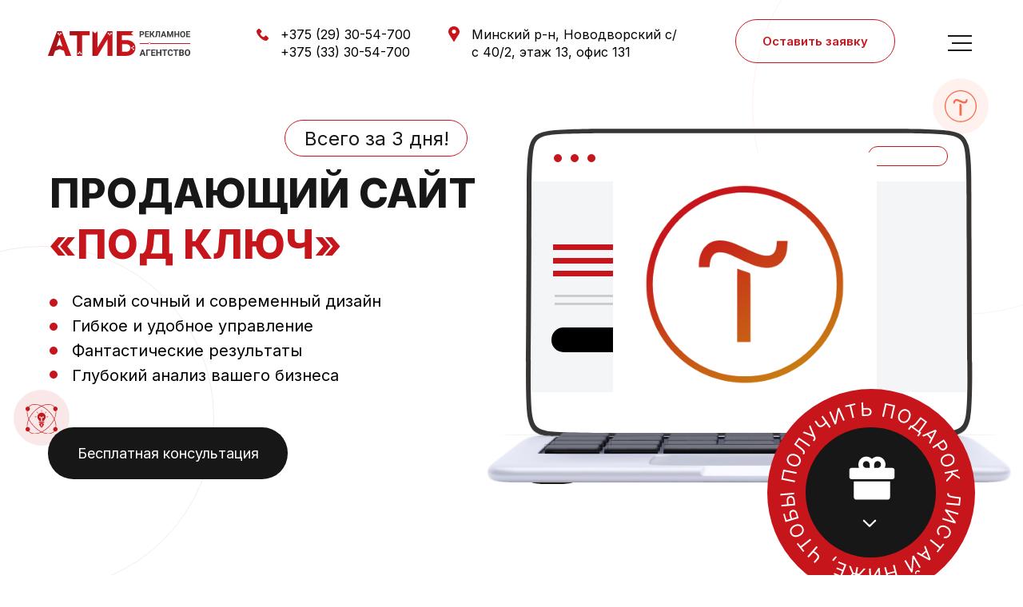

--- FILE ---
content_type: text/css
request_url: https://tilda.atib.by/custom.css?t=1748960501
body_size: 657
content:
/* Закрепялем зеро блок*/
#rec439814052 { position: fixed; top: 0; left: 0; width: 100%; z-index: 1000; padding: 10px 0; transition: padding 0.2s ease-out; }
#rec439814052.fixed { background: rgba(255,255,255,0.9); padding: 0; }



/* Добавляем фон при прокрутке */
#rec439814052.fixed .t228__mobile { background: rgba(255,255,255,0.9) !important; }
/* Убираем фон меню в мобильной версии */
#rec439814052 .t228__mobile { background: none !important; transition: all 0.5s ease-out;  }
#rec439814052 .t228__mobile.t228_opened,
#rec439814052.fixed .t228__mobile.t228_opened { background: #fff !important; }
#rec439814052 .t228 { padding: 30px 0;  transition: padding 0.2s ease-out; }
#rec439814052.fixed .t228 { background: rgba(255,255,255,0.9) !important; padding: 0 0; }
/* Логотип место текста в мобильной версии */
#rec439814052 .t228__mobile_text { font-size: 18px !important; background: url('https://static.tildacdn.com/tild3531-6562-4163-b862-393439626336/logo_cpc.svg') 0 50% no-repeat; background-size: auto 100%; max-width: none; width: 50%; text-indent: -99999px; }

/* Тень и фон в меню на мобильной версии */
@media screen and (max-width: 980px) { 
   #rec439814052 .t228 { box-shadow: 0 10px 10px rgba(0,0,0,0.1); background: #fff !important; }
}

#rec440709486 .t450 a, #allrecords .t450 a{
    color:#fff;
}

--- FILE ---
content_type: text/css
request_url: https://atib.by/local/templates/atib/jivosite.min.css
body_size: 519
content:
jdiv .leaf_25._bottom_DW .cssLeaf_1k,jdiv .leaf_25._left_MI .cssLeaf_1k,jdiv .leaf_25._right_3d .cssLeaf_1k{display:none}jdiv .main_Lb{border-top-left-radius:0 !important;border-top-right-radius:0 !important;box-shadow:0 0 10px rgba(0,0,0,0.3) !important}jdiv .header_2f{border-top-left-radius:0 !important;border-top-right-radius:0 !important}jdiv .headerBox_3s{border-top-left-radius:0 !important;border-top-right-radius:0 !important;background:#c6151b;background-size:180% auto !important}.header_2u._light_2Y,.header_2u._light_2Y .agentName_1D,.header_2u._light_2Y .title_1g,.header_2u ._light_2Y .title_1g{color:#FFF !important}#jvlabelWrap{background:#c6151b;border-top-left-radius:0 !important;border-top-right-radius:0 !important;box-shadow:0 0 10px rgba(0,0,0,0.3) !important;background:#c6151b !important;background:-moz-linear-gradient(top,#c6151b 50%,#c6151b 50%,#96141d 50%) !important;background:-webkit-linear-gradient(top,#c6151b 50%,#c6151b 50%,#96141d 50%) !important;background:linear-gradient(to bottom,#c6151b 50%,#c6151b 50%,#96141d 50%) !important;filter:progid:DXImageTransform.Microsoft.gradient( startColorstr='#c6151b',endColorstr='#96141d',GradientType=0 )}#jvlabelWrap:after{border:1px solid #c6151b;background:#fff;z-index:100;width:4px;height:4px;position:absolute;margin-bottom:-3px;margin-left:-3px;left:100%;bottom:100%;content:'';animation:movePoint 4s infinite ease-in-out}#jvlabelWrap [class*="leafCont_"]{display:none !important}@keyframes movePoint{from{left:0%;bottom:0}5%{left:0%;bottom:100%}45%{left:100%;bottom:100%}50%{left:100%;bottom:0%}55%{left:100%;bottom:100%}95%{left:0%;bottom:100%}to{left:0%;bottom:0}}

--- FILE ---
content_type: image/svg+xml
request_url: https://static.tildacdn.com/tild3565-3336-4539-b837-333132386234/sale.svg
body_size: 835
content:
<?xml version="1.0" encoding="UTF-8"?> <svg xmlns="http://www.w3.org/2000/svg" width="257" height="257" viewBox="0 0 257 257" fill="none"> <path d="M219.694 132.645V29.0161H197.252L147.51 78.7581H76.4409L49.7419 122.145V0H41.4516V16.5806H24.871V24.871H41.4516V41.4516H24.871V49.7419H41.4516V66.3226H24.871V74.6129H41.4516V91.1935H24.871V99.4839H41.4516V116.065H24.871V124.355H41.4516V132.645H0V257H257V132.645H219.694ZM211.403 132.645H203.113V37.3065H211.403V132.645ZM153.371 121.292V84.6193L161.661 76.329V125.735C159.021 124.061 156.26 122.56 153.371 121.292ZM145.081 118.378C142.386 117.631 139.617 117.063 136.79 116.682V87.0484H145.081V118.378ZM128.5 116.065C125.681 116.065 122.929 116.317 120.21 116.682V87.0484H128.5V116.065ZM111.919 118.378C109.072 119.169 106.299 120.123 103.629 121.292V87.0484H111.919V118.378ZM95.3387 125.735C92.3956 127.6 89.6308 129.706 87.0484 132.028V87.0484H95.3387V125.735ZM128.5 124.355C158.213 124.355 182.387 148.529 182.387 178.242C182.387 207.954 158.213 232.129 128.5 232.129C98.7875 232.129 74.6129 207.954 74.6129 178.242C74.6129 148.529 98.7875 124.355 128.5 124.355ZM170.631 132.645C170.408 132.438 170.18 132.235 169.952 132.028V68.0387L178.242 59.7484V132.645H170.631ZM186.532 51.458L194.823 43.1677V132.645H186.532V51.458ZM78.7581 90.8122V132.645H70.4677V104.284L78.7581 90.8122ZM53.0125 132.645L62.1774 117.756V132.645H53.0125ZM248.71 248.71H8.29032V140.935H78.8741C71.0315 151.34 66.3226 164.235 66.3226 178.242C66.3226 212.527 94.2154 240.419 128.5 240.419C162.785 240.419 190.677 212.527 190.677 178.242C190.677 164.235 185.969 151.34 178.126 140.935H248.71V248.71ZM24.871 169.952H16.5806V149.226H37.3065V157.516H24.871V169.952ZM24.871 232.129H37.3065V240.419H16.5806V219.694H24.871V232.129ZM232.129 157.516H219.694V149.226H240.419V169.952H232.129V157.516ZM232.129 219.694H240.419V240.419H219.694V232.129H232.129V219.694ZM132.645 186.532C132.645 184.248 130.788 182.387 128.5 182.387C121.644 182.387 116.065 176.808 116.065 169.952C116.065 164.555 119.542 159.995 124.355 158.279V153.371H132.645V158.279C137.458 159.995 140.935 164.555 140.935 169.952H132.645C132.645 167.668 130.788 165.806 128.5 165.806C126.212 165.806 124.355 167.668 124.355 169.952C124.355 172.236 126.212 174.097 128.5 174.097C135.356 174.097 140.935 179.676 140.935 186.532C140.935 191.929 137.458 196.489 132.645 198.205V203.113H124.355V198.205C119.542 196.489 116.065 191.929 116.065 186.532H124.355C124.355 188.816 126.212 190.677 128.5 190.677C130.788 190.677 132.645 188.816 132.645 186.532ZM128.5 223.839C153.64 223.839 174.097 203.382 174.097 178.242C174.097 153.102 153.64 132.645 128.5 132.645C103.36 132.645 82.9032 153.102 82.9032 178.242C82.9032 203.382 103.36 223.839 128.5 223.839ZM128.5 140.935C149.072 140.935 165.806 157.674 165.806 178.242C165.806 198.81 149.072 215.548 128.5 215.548C107.928 215.548 91.1935 198.81 91.1935 178.242C91.1935 157.674 107.928 140.935 128.5 140.935ZM142.652 70.4677H58.0323V62.1774H139.219L193.106 8.29032H186.532V0H207.258V20.7258H198.968V14.1516L142.652 70.4677ZM232.129 190.677H240.419V198.968H232.129V190.677ZM223.839 198.968H215.548V190.677H223.839V198.968ZM207.258 198.968H198.968V190.677H207.258V198.968ZM49.7419 190.677H58.0323V198.968H49.7419V190.677ZM33.1613 190.677H41.4516V198.968H33.1613V190.677ZM24.871 198.968H16.5806V190.677H24.871V198.968Z" fill="#C6151B"></path> </svg> 

--- FILE ---
content_type: image/svg+xml
request_url: https://static.tildacdn.com/tild6533-3035-4430-b231-393334623766/premium-icon-graphic.svg
body_size: 1354
content:
<?xml version="1.0" encoding="UTF-8"?> <svg xmlns="http://www.w3.org/2000/svg" width="513" height="391" viewBox="0 0 513 391" fill="none"> <path fill-rule="evenodd" clip-rule="evenodd" d="M1.29 1.29C-0.43 3.01 -0.43 71.17 1.29 72.89C3.01 74.61 71.17 74.61 72.89 72.89C73.719 72.061 74.09 66.957 74.09 56.39V41.09L130.84 41.136L187.59 41.181L175.556 45.935C129.583 64.094 90.2 97.283 65.429 138.742L59.961 147.893L56.276 146.871C54.248 146.309 49.641 146.095 46.038 146.395C32.927 147.486 21.647 155.147 15.877 166.877C12.825 173.082 12.59 174.274 12.59 183.575C12.59 193.063 12.768 193.919 15.98 199.842C20.099 207.437 26.331 213.374 33.915 216.93C38.815 219.227 40.887 219.589 49.09 219.586C57.466 219.582 59.267 219.25 64.307 216.779C72.212 212.903 78.59 206.383 82.367 198.315C85.132 192.409 85.516 190.543 85.517 182.996C85.518 175.349 85.166 173.688 82.321 167.907C80.313 163.829 77.035 159.436 73.512 156.105C66.92 149.87 66.76 150.939 76.51 136.09C107.007 89.646 154.268 56.714 208.528 44.098C218.317 41.822 220.09 41.979 220.09 45.121C220.09 48.98 225.405 58.501 230.285 63.38C242.633 75.728 262.392 77.593 276.721 67.763C283.086 63.396 288.699 55.945 290.787 49.09C291.709 46.065 292.801 43.191 293.214 42.702C294.244 41.485 311.061 45.48 325.09 50.275C372.044 66.321 411.896 98.021 438.511 140.493C441.58 145.389 444.087 149.889 444.083 150.493C444.079 151.096 442.496 152.666 440.564 153.982C435.532 157.409 430.164 165.198 427.881 172.387C422.424 189.571 431.181 209.088 447.854 216.902C452.821 219.23 454.867 219.59 463.111 219.59C471.832 219.59 473.187 219.317 479.234 216.34C487.06 212.487 493.205 206.211 496.93 198.265C499.25 193.315 499.581 191.376 499.518 183.09C499.44 172.698 498.027 168.287 492.259 160.427C484.545 149.917 467.229 143.608 455.403 147L452.229 147.91L446.755 138.75C422.008 97.338 382.807 64.285 336.688 45.945L324.59 41.134L381.34 41.112L438.09 41.09V56.39C438.09 66.957 438.461 72.061 439.29 72.89C441.01 74.61 509.17 74.61 510.89 72.89C512.61 71.17 512.61 3.01 510.89 1.29C509.17 -0.43 441.01 -0.43 439.29 1.29C438.461 2.119 438.09 7.223 438.09 17.79V33.09H365.609H293.128L292.524 30.34C289.482 16.496 280.268 6.206 267.235 2.095C259.192 -0.442 252.988 -0.442 244.945 2.095C231.912 6.206 222.698 16.496 219.656 30.34L219.052 33.09H146.571H74.09V17.79C74.09 7.223 73.719 2.119 72.89 1.29C71.17 -0.43 3.01 -0.43 1.29 1.29ZM214.09 152.22C193.465 187.997 175.733 218.99 174.686 221.092L172.781 224.913L181.657 258.002L190.532 291.09H256.118H321.703L330.53 258.031C337.938 230.288 339.179 224.58 338.245 222.532C337.634 221.19 320.321 190.953 299.772 155.341C279.223 119.728 261.902 89.69 261.281 88.59C260.43 87.084 260.143 99.71 260.12 139.76L260.09 192.929L265.282 194.654C279.939 199.522 287.335 217.888 280.24 231.797C270.37 251.142 243.409 252.007 232.85 233.317C224.568 218.657 231.421 199.794 246.898 194.654L252.09 192.929V140.01C252.09 110.904 251.977 87.108 251.84 87.13C251.703 87.152 234.715 116.442 214.09 152.22ZM247.437 203.091C233.454 210.202 234.121 230.657 248.549 237.21C261.748 243.206 276.482 232.133 274.828 217.461C273.415 204.922 258.855 197.284 247.437 203.091ZM181.491 300.995C175.115 303.891 172.59 308.223 172.59 316.267C172.59 323.484 174.027 326.46 179.475 330.528C182.206 332.567 183.058 332.59 256.09 332.59C329.122 332.59 329.974 332.567 332.705 330.528C338.153 326.46 339.59 323.484 339.59 316.267C339.59 308.223 337.065 303.891 330.689 300.995C326.816 299.236 322.707 299.134 256.09 299.134C189.473 299.134 185.364 299.236 181.491 300.995ZM192.09 364.39C192.09 381.179 192.425 388.025 193.29 388.89C195.024 390.624 317.156 390.624 318.89 388.89C319.755 388.025 320.09 381.179 320.09 364.39V341.09H256.09H192.09V364.39Z" fill="white"></path> </svg> 

--- FILE ---
content_type: image/svg+xml
request_url: https://static.tildacdn.com/tild3030-3139-4031-b366-613766633631/admin.svg
body_size: 2539
content:
<?xml version="1.0" encoding="UTF-8"?> <svg xmlns="http://www.w3.org/2000/svg" width="257" height="266" viewBox="0 0 257 266" fill="none"> <path d="M115.895 169.226L121.69 175.256C118.272 178.807 113.727 180.763 108.895 180.763H98.3007V172.239H108.895C111.539 172.239 114.022 171.169 115.895 169.226ZM98.3622 155.192V150.93C98.3622 143.881 92.8457 138.144 86.0669 138.144C79.2881 138.144 73.7717 143.881 73.7717 150.93V155.192H81.9685V150.93C81.9685 148.581 83.8087 146.668 86.0669 146.668C88.3252 146.668 90.1654 148.581 90.1654 150.93V155.192H98.3622ZM127.051 138.144C120.272 138.144 114.756 143.881 114.756 150.93V155.192H122.953V150.93C122.953 148.581 124.793 146.668 127.051 146.668C129.309 146.668 131.15 148.581 131.15 150.93V155.192H139.346V150.93C139.346 143.881 133.83 138.144 127.051 138.144ZM61.4764 61.4305C61.4764 68.4796 55.9599 74.2161 49.1811 74.2161C42.4023 74.2161 36.8858 68.4796 36.8858 61.4305C36.8858 54.3814 42.4023 48.6449 49.1811 48.6449C55.9599 48.6449 61.4764 54.3814 61.4764 61.4305ZM53.2795 61.4305C53.2795 59.0822 51.4393 57.1686 49.1811 57.1686C46.9229 57.1686 45.0827 59.0822 45.0827 61.4305C45.0827 63.7788 46.9229 65.6924 49.1811 65.6924C51.4393 65.6924 53.2795 63.7788 53.2795 61.4305ZM251.205 203.321L257 209.347L241.807 225.146L226.614 209.347L232.409 203.321L237.709 208.831V99.7873C237.709 97.439 235.869 95.5254 233.61 95.5254H167.064C168.408 98.2274 169.507 101.074 170.331 104.049H209.02C215.799 104.049 221.315 109.786 221.315 116.835V242.926L226.614 237.416L232.409 243.442L217.217 259.241L202.024 243.442L207.819 237.416L213.118 242.926V116.835C213.118 114.486 211.278 112.573 209.02 112.573H171.913C172.052 114.065 172.134 115.573 172.134 117.099C172.134 118.441 172.06 119.771 171.954 121.097H184.429C191.208 121.097 196.724 126.833 196.724 133.882V191.784L202.024 186.273L207.819 192.3L192.626 208.098L177.433 192.3L183.228 186.273L188.528 191.784V133.882C188.528 131.534 186.687 129.62 184.429 129.62H170.478C170.031 131.304 169.519 132.974 168.888 134.611L166.035 142.035C169.724 145.163 172.134 149.868 172.134 155.192C172.134 164.593 164.781 172.239 155.74 172.239H152.871C148.08 186.265 137.592 197.469 124.285 202.843C128.453 206.59 131.15 212.058 131.15 218.224V266H86.0669V265.953C85.776 265.957 85.4973 266 85.2063 266H73.7717H69.6732H23.7791C19.9061 266 16.615 263.255 15.7789 259.326L0.274595 186.772C0.0901654 185.932 0 185.059 0 184.181C0 177.596 5.15172 172.239 11.4838 172.239H14.7256C20.0044 172.239 24.5865 175.96 25.8693 181.287L40.0867 240.429H49.5951C51.5008 230.716 59.7755 223.381 69.6732 223.381H90.7924L92.1572 214.866C92.7433 211.201 94.2433 207.911 96.3786 205.217C79.5504 201.518 65.915 188.83 60.2469 172.239H57.378C48.3368 172.239 40.9843 164.593 40.9843 155.192C40.9843 149.868 43.3941 145.163 47.0827 142.035L44.2261 134.611C42.0744 129.019 40.9843 123.125 40.9843 117.099C40.9843 115.573 41.0662 114.065 41.2056 112.573H32.7874V102.587L25.9963 109.649L2.81152 85.5399L9.60261 78.478H0V44.3831H9.60261L2.81562 37.3211L26.0004 13.2118L32.7874 20.2737V10.2881H65.5748V20.2737L72.3659 13.2118L95.5507 37.3211L88.7596 44.3831H98.3622V52.9068H143.445C145.703 52.9068 147.543 50.9932 147.543 48.6449V16.3144L142.244 21.825L136.449 15.7987L151.642 0L166.835 15.7987L161.039 21.825L155.74 16.3144V48.6449C155.74 55.694 150.224 61.4305 143.445 61.4305H98.3622V69.9542H126.797H200.823C203.081 69.9542 204.921 68.0407 204.921 65.6924V24.8381L199.622 30.3487L193.827 24.3225L209.02 8.52373L224.213 24.3225L218.417 30.3487L213.118 24.8381V65.6924C213.118 72.7415 207.602 78.478 200.823 78.478H152.72C156.048 80.903 159.064 83.7584 161.658 87.0017H233.61C240.389 87.0017 245.906 92.7382 245.906 99.7873V208.831L251.205 203.321ZM42.7876 104.049C44.0663 99.4506 45.9843 95.1333 48.4639 91.2252C32.98 90.8246 20.4921 77.6299 20.4921 61.4305C20.4921 44.9797 33.3612 31.5975 49.1811 31.5975C65.001 31.5975 77.8701 44.9797 77.8701 61.4305C77.8701 64.7931 77.3045 68.0662 76.2799 71.1603C79.5136 70.3975 82.8661 69.9542 86.321 69.9542H90.1654V52.9068H88.7596C85.4317 52.9068 82.4603 50.8398 81.1857 47.6434C79.9111 44.447 80.6078 40.8031 82.9644 38.3568L83.9604 37.3211L72.3659 25.2643L71.37 26.3C69.0175 28.7505 65.5092 29.4751 62.4395 28.1496C59.3657 26.8242 57.378 23.7343 57.378 20.2737V18.8119H40.9843V20.2737C40.9843 23.7343 38.9965 26.8242 35.9227 28.1496C32.853 29.4793 29.3447 28.7505 26.9922 26.3L25.9963 25.2686L14.406 37.3211L15.3978 38.3568C17.7503 40.8031 18.447 44.447 17.1765 47.6434C15.906 50.8398 12.9305 52.9068 9.60261 52.9068H8.19685V69.9542H9.60261C12.9305 69.9542 15.9019 72.0212 17.1765 75.2176C18.4511 78.414 17.7544 82.0579 15.3978 84.5042L14.4019 85.5399L25.9963 97.5967L26.9922 96.5611C29.3447 94.1147 32.8489 93.386 35.9227 94.7114C38.9965 96.0368 40.9843 99.1267 40.9843 102.587V104.049H42.7876ZM63.9805 76.1254C67.6404 72.1406 69.6732 66.9496 69.6732 61.4305C69.6732 49.6805 60.4805 40.1212 49.1811 40.1212C37.8818 40.1212 28.689 49.6805 28.689 61.4305C28.689 73.1805 37.8818 82.7398 49.1811 82.7398C51.9803 82.7398 54.673 82.1346 57.214 81.0053C59.3124 79.1684 61.5829 77.5446 63.9805 76.1254ZM58.1198 163.715C57.6689 160.937 57.378 158.102 57.378 155.192V146.668C52.8574 146.668 49.1811 150.491 49.1811 155.192C49.1811 159.892 52.8574 163.715 57.378 163.715H58.1198ZM58.1321 240.429H65.5748V232.689C62.1034 233.976 59.3698 236.819 58.1321 240.429ZM20.1397 240.429H31.6398L17.9142 183.354C17.5495 181.828 16.2339 180.763 14.7256 180.763H11.4838C9.67229 180.763 8.19685 182.297 8.19685 184.181C8.19685 184.432 8.22144 184.679 8.27472 184.914L20.1397 240.429ZM73.7717 257.476V248.953H21.9594L23.7791 257.476H69.6732H73.7717ZM122.953 245.39C119.805 250.107 115.867 254.203 111.33 257.476H122.953V245.39ZM122.953 218.224C122.953 211.67 117.826 206.334 111.518 206.334C105.907 206.334 101.161 210.511 100.239 216.268L98.5221 226.974L102.026 234.258L94.6941 238.072L91.7269 231.905H73.7717V240.429C78.2922 240.429 81.9685 244.252 81.9685 248.953V257.476H85.2063C106.018 257.476 122.953 239.866 122.953 218.224V218.224ZM147.543 155.192V129.62H127.342C113.887 129.62 101.022 125.836 89.7432 118.889L70.8946 126.241C67.7101 127.481 65.5748 130.686 65.5748 134.219V155.192C65.5748 178.691 83.9604 197.81 106.559 197.81C129.158 197.81 147.543 178.691 147.543 155.192ZM163.937 155.192C163.937 150.491 160.261 146.668 155.74 146.668V155.192C155.74 158.102 155.449 160.937 154.998 163.715H155.74C160.261 163.715 163.937 159.892 163.937 155.192ZM158.589 138.442L161.281 131.44C163.044 126.863 163.937 122.038 163.937 117.099C163.937 95.8024 147.277 78.478 126.797 78.478H86.321C65.8412 78.478 49.1811 95.8024 49.1811 117.099C49.1811 122.038 50.0746 126.863 51.8369 131.444L54.5296 138.447C55.4599 138.276 56.4025 138.148 57.378 138.148V134.223C57.378 127.157 61.6526 120.739 68.0175 118.258L81.4685 113.012C79.2185 111.158 77.034 109.206 74.9725 107.062L80.7677 101.036C93.2105 113.971 109.748 121.097 127.342 121.097H147.002C145.465 115.143 140.785 110.399 134.76 109.146L130.346 108.23L131.953 99.8725L136.371 100.789C147.593 103.124 155.74 113.459 155.74 125.358V129.62V138.144C156.716 138.144 157.658 138.272 158.589 138.442V138.442Z" fill="#C6151B"></path> </svg> 

--- FILE ---
content_type: image/svg+xml
request_url: https://static.tildacdn.com/tild3566-6436-4830-b235-636366383235/Group.svg
body_size: 252257
content:
<?xml version="1.0" encoding="UTF-8"?> <svg xmlns="http://www.w3.org/2000/svg" xmlns:xlink="http://www.w3.org/1999/xlink" width="694" height="585" viewBox="0 0 694 585" fill="none"> <path d="M635.948 582.126C634.296 583.749 622.751 585 608.732 585C594.881 585 583.42 583.787 581.572 582.183C603.692 582.166 622.769 582.147 635.948 582.126Z" fill="#15140C"></path> <path d="M67.9043 582.126C69.5561 583.749 81.1018 585 95.1205 585C108.969 585 120.43 583.787 122.278 582.183C100.158 582.166 81.0829 582.147 67.9043 582.126Z" fill="#15140C"></path> <rect x="10.3828" y="520.775" width="683.119" height="61.8229" fill="url(#pattern0)"></rect> <rect x="220.156" y="545.787" width="263.573" height="14.6298" fill="url(#pattern1)"></rect> <rect x="287.877" y="560.417" width="128.129" height="15.5737" fill="url(#pattern2)"></rect> <path d="M642.739 475.281C642.352 485.529 641.722 494.347 640.672 499.35C638.034 512.061 633.277 520.421 615.565 522.366C597.854 524.31 410.261 522.366 351.926 522.366C293.591 522.366 105.989 524.329 88.2846 522.366C70.5802 520.403 65.8161 512.061 63.1803 499.35C62.1303 494.34 61.5003 485.522 61.1133 475.281C61.5073 485.13 62.1468 493.587 63.1567 498.453C65.7924 511.167 70.5519 519.529 88.2634 521.474C105.975 523.418 293.586 521.474 351.926 521.474C410.266 521.474 597.882 523.435 615.589 521.474C633.296 519.513 638.057 511.167 640.696 498.453C641.705 493.587 642.343 485.13 642.739 475.281Z" fill="#A3A6B3"></path> <path d="M643.181 425.681C642.945 403.135 642.249 221.347 642.237 205.37C642.211 189.345 642.51 154.93 638.169 142.02C633.827 129.111 627.078 126.211 612.92 123.686C598.762 121.161 550.295 121.015 537.593 121.015H166.257C153.558 121.015 105.102 121.189 90.9301 123.686C76.7581 126.182 70.026 129.082 65.6819 142.02C61.3377 154.958 61.6398 189.345 61.6162 205.37C61.6162 221.347 60.9248 403.135 60.6723 425.681C60.4364 448.135 60.4953 485.703 63.1594 498.446C65.8234 511.188 70.5545 519.522 88.2661 521.466C105.978 523.411 293.589 521.466 351.929 521.466C410.269 521.466 597.885 523.427 615.591 521.466C633.298 519.505 638.06 511.159 640.698 498.446C643.336 485.732 643.428 448.143 643.181 425.681ZM635.007 494.937C632.447 509.932 627.586 513.72 610.282 516.136C588.026 519.251 409.091 517.936 351.926 517.936C294.762 517.936 115.827 519.251 93.5682 516.136C76.2672 513.72 71.404 509.932 68.8461 494.937C66.4322 480.755 66.7225 445.62 66.982 423.628C67.2369 401.551 67.8763 223.53 67.8976 207.885C67.9212 192.196 67.94 158.93 70.8919 145.859C73.8179 132.947 81.2744 130.286 96.4234 128.62C110.147 127.112 157.744 126.86 170.167 126.86H533.686C546.107 126.86 593.703 127.112 607.427 128.62C622.576 130.272 630.035 132.947 632.959 145.859C635.91 158.93 635.932 192.196 635.953 207.885C635.977 223.532 636.616 401.551 636.869 423.628C637.121 445.622 637.418 480.762 635.007 494.944V494.937Z" fill="#383635"></path> <rect x="75.9805" y="522.898" width="551.922" height="22.1807" fill="url(#pattern3)"></rect> <rect x="319.969" y="517.472" width="63.9465" height="7.31492" fill="url(#pattern4)"></rect> <rect x="391.701" y="517.708" width="63.9465" height="13.9219" fill="url(#pattern5)"></rect> <rect x="462.965" y="517.708" width="64.8904" height="13.9219" fill="url(#pattern6)"></rect> <rect x="534.225" y="517.708" width="66.0702" height="13.686" fill="url(#pattern7)"></rect> <rect x="318.789" y="527.618" width="66.3062" height="5.66316" fill="url(#pattern8)"></rect> <rect x="319.496" y="522.427" width="64.8904" height="7.07895" fill="url(#pattern9)"></rect> <rect x="393.354" y="527.618" width="67.486" height="6.37106" fill="url(#pattern10)"></rect> <rect x="392.41" y="522.663" width="65.8343" height="10.6184" fill="url(#pattern11)"></rect> <rect x="470.986" y="533.045" width="70.0816" height="11.7983" fill="url(#pattern12)"></rect> <rect x="468.154" y="527.854" width="68.1939" height="14.6298" fill="url(#pattern13)"></rect> <rect x="465.559" y="522.427" width="66.5422" height="14.6298" fill="url(#pattern14)"></rect> <rect x="547.203" y="533.045" width="71.4974" height="12.0342" fill="url(#pattern15)"></rect> <rect x="542.719" y="527.854" width="69.3737" height="14.6298" fill="url(#pattern16)"></rect> <rect x="538.236" y="522.663" width="67.722" height="14.1579" fill="url(#pattern17)"></rect> <rect x="248" y="517.708" width="64.1825" height="13.9219" fill="url(#pattern18)"></rect> <rect x="176.031" y="517.708" width="64.8904" height="13.9219" fill="url(#pattern19)"></rect> <rect x="103.588" y="517.708" width="66.0702" height="13.686" fill="url(#pattern20)"></rect> <rect x="243.045" y="527.618" width="67.486" height="6.37106" fill="url(#pattern21)"></rect> <rect x="245.641" y="522.663" width="65.5983" height="10.6184" fill="url(#pattern22)"></rect> <rect x="162.816" y="533.045" width="70.0816" height="11.7983" fill="url(#pattern23)"></rect> <rect x="167.299" y="527.854" width="68.4299" height="14.6298" fill="url(#pattern24)"></rect> <rect x="171.783" y="522.427" width="66.5422" height="14.6298" fill="url(#pattern25)"></rect> <rect x="85.1836" y="533.045" width="71.4974" height="12.0342" fill="url(#pattern26)"></rect> <rect x="91.791" y="527.854" width="69.3737" height="14.6298" fill="url(#pattern27)"></rect> <rect x="97.9258" y="522.663" width="67.722" height="14.1579" fill="url(#pattern28)"></rect> <rect x="240.213" y="533.045" width="223.459" height="11.7983" fill="url(#pattern29)"></rect> <path d="M638.074 60.2488L638.041 60.1828L638.109 60.145L638.147 60.2134L638.074 60.2488Z" fill="#211003"></path> <path d="M638.074 60.2488L638.041 60.1828L638.109 60.145L638.147 60.2134L638.074 60.2488Z" fill="#211003"></path> <defs> <pattern id="pattern0" patternContentUnits="objectBoundingBox" width="1" height="1"> <use xlink:href="#image0_746_604" transform="scale(0.000345423 0.00381679)"></use> </pattern> <pattern id="pattern1" patternContentUnits="objectBoundingBox" width="1" height="1"> <use xlink:href="#image1_746_604" transform="scale(0.000895255 0.016129)"></use> </pattern> <pattern id="pattern2" patternContentUnits="objectBoundingBox" width="1" height="1"> <use xlink:href="#image2_746_604" transform="scale(0.00184162 0.0151515)"></use> </pattern> <pattern id="pattern3" patternContentUnits="objectBoundingBox" width="1" height="1"> <use xlink:href="#image3_746_604" transform="scale(0.000427533 0.0106383)"></use> </pattern> <pattern id="pattern4" patternContentUnits="objectBoundingBox" width="1" height="1"> <use xlink:href="#image4_746_604" transform="scale(0.00369004 0.0322581)"></use> </pattern> <pattern id="pattern5" patternContentUnits="objectBoundingBox" width="1" height="1"> <use xlink:href="#image5_746_604" transform="scale(0.00369004 0.0169492)"></use> </pattern> <pattern id="pattern6" patternContentUnits="objectBoundingBox" width="1" height="1"> <use xlink:href="#image6_746_604" transform="scale(0.00363636 0.0169492)"></use> </pattern> <pattern id="pattern7" patternContentUnits="objectBoundingBox" width="1" height="1"> <use xlink:href="#image7_746_604" transform="scale(0.00357143 0.0172414)"></use> </pattern> <pattern id="pattern8" patternContentUnits="objectBoundingBox" width="1" height="1"> <use xlink:href="#image8_746_604" transform="scale(0.00355872 0.0416667)"></use> </pattern> <pattern id="pattern9" patternContentUnits="objectBoundingBox" width="1" height="1"> <use xlink:href="#image9_746_604" transform="scale(0.00363636 0.0333333)"></use> </pattern> <pattern id="pattern10" patternContentUnits="objectBoundingBox" width="1" height="1"> <use xlink:href="#image10_746_604" transform="scale(0.0034965 0.037037)"></use> </pattern> <pattern id="pattern11" patternContentUnits="objectBoundingBox" width="1" height="1"> <use xlink:href="#image11_746_604" transform="scale(0.00358423 0.0222222)"></use> </pattern> <pattern id="pattern12" patternContentUnits="objectBoundingBox" width="1" height="1"> <use xlink:href="#image12_746_604" transform="scale(0.003367 0.02)"></use> </pattern> <pattern id="pattern13" patternContentUnits="objectBoundingBox" width="1" height="1"> <use xlink:href="#image13_746_604" transform="scale(0.00346021 0.016129)"></use> </pattern> <pattern id="pattern14" patternContentUnits="objectBoundingBox" width="1" height="1"> <use xlink:href="#image14_746_604" transform="scale(0.0035461 0.016129)"></use> </pattern> <pattern id="pattern15" patternContentUnits="objectBoundingBox" width="1" height="1"> <use xlink:href="#image15_746_604" transform="scale(0.00330033 0.0196078)"></use> </pattern> <pattern id="pattern16" patternContentUnits="objectBoundingBox" width="1" height="1"> <use xlink:href="#image16_746_604" transform="scale(0.00340136 0.016129)"></use> </pattern> <pattern id="pattern17" patternContentUnits="objectBoundingBox" width="1" height="1"> <use xlink:href="#image17_746_604" transform="scale(0.00348432 0.0166667)"></use> </pattern> <pattern id="pattern18" patternContentUnits="objectBoundingBox" width="1" height="1"> <use xlink:href="#image18_746_604" transform="scale(0.00367647 0.0169492)"></use> </pattern> <pattern id="pattern19" patternContentUnits="objectBoundingBox" width="1" height="1"> <use xlink:href="#image19_746_604" transform="scale(0.00363636 0.0169492)"></use> </pattern> <pattern id="pattern20" patternContentUnits="objectBoundingBox" width="1" height="1"> <use xlink:href="#image20_746_604" transform="scale(0.00357143 0.0172414)"></use> </pattern> <pattern id="pattern21" patternContentUnits="objectBoundingBox" width="1" height="1"> <use xlink:href="#image21_746_604" transform="scale(0.0034965 0.037037)"></use> </pattern> <pattern id="pattern22" patternContentUnits="objectBoundingBox" width="1" height="1"> <use xlink:href="#image22_746_604" transform="scale(0.00359712 0.0222222)"></use> </pattern> <pattern id="pattern23" patternContentUnits="objectBoundingBox" width="1" height="1"> <use xlink:href="#image23_746_604" transform="scale(0.003367 0.02)"></use> </pattern> <pattern id="pattern24" patternContentUnits="objectBoundingBox" width="1" height="1"> <use xlink:href="#image24_746_604" transform="scale(0.00344828 0.016129)"></use> </pattern> <pattern id="pattern25" patternContentUnits="objectBoundingBox" width="1" height="1"> <use xlink:href="#image25_746_604" transform="scale(0.0035461 0.016129)"></use> </pattern> <pattern id="pattern26" patternContentUnits="objectBoundingBox" width="1" height="1"> <use xlink:href="#image26_746_604" transform="scale(0.00330033 0.0196078)"></use> </pattern> <pattern id="pattern27" patternContentUnits="objectBoundingBox" width="1" height="1"> <use xlink:href="#image27_746_604" transform="scale(0.00340136 0.016129)"></use> </pattern> <pattern id="pattern28" patternContentUnits="objectBoundingBox" width="1" height="1"> <use xlink:href="#image28_746_604" transform="scale(0.00348432 0.0166667)"></use> </pattern> <pattern id="pattern29" patternContentUnits="objectBoundingBox" width="1" height="1"> <use xlink:href="#image29_746_604" transform="scale(0.00105597 0.02)"></use> </pattern> <image id="image0_746_604" width="2895" height="262" xlink:href="[data-uri]"></image> <image id="image1_746_604" width="1117" height="62" xlink:href="[data-uri]"></image> <image id="image2_746_604" width="543" height="66" xlink:href="[data-uri]"></image> <image id="image3_746_604" width="2339" height="94" xlink:href="[data-uri]"></image> <image id="image4_746_604" width="271" height="31" xlink:href="[data-uri]"></image> <image id="image5_746_604" width="271" height="59" xlink:href="[data-uri]"></image> <image id="image6_746_604" width="275" height="59" xlink:href="[data-uri]"></image> <image id="image7_746_604" width="280" height="58" xlink:href="[data-uri]"></image> <image id="image8_746_604" width="281" height="24" xlink:href="[data-uri]"></image> <image id="image9_746_604" width="275" height="30" xlink:href="[data-uri]"></image> <image id="image10_746_604" width="286" height="27" xlink:href="[data-uri]"></image> <image id="image11_746_604" width="279" height="45" xlink:href="[data-uri]"></image> <image id="image12_746_604" width="297" height="50" xlink:href="[data-uri]"></image> <image id="image13_746_604" width="289" height="62" xlink:href="[data-uri]"></image> <image id="image14_746_604" width="282" height="62" xlink:href="[data-uri]"></image> <image id="image15_746_604" width="303" height="51" xlink:href="[data-uri]"></image> <image id="image16_746_604" width="294" height="62" xlink:href="[data-uri]"></image> <image id="image17_746_604" width="287" height="60" xlink:href="[data-uri]"></image> <image id="image18_746_604" width="272" height="59" xlink:href="[data-uri]"></image> <image id="image19_746_604" width="275" height="59" xlink:href="[data-uri]"></image> <image id="image20_746_604" width="280" height="58" xlink:href="[data-uri]"></image> <image id="image21_746_604" width="286" height="27" xlink:href="[data-uri]"></image> <image id="image22_746_604" width="278" height="45" xlink:href="[data-uri]"></image> <image id="image23_746_604" width="297" height="50" xlink:href="[data-uri]"></image> <image id="image24_746_604" width="290" height="62" xlink:href="[data-uri]"></image> <image id="image25_746_604" width="282" height="62" xlink:href="[data-uri]"></image> <image id="image26_746_604" width="303" height="51" xlink:href="[data-uri]"></image> <image id="image27_746_604" width="294" height="62" xlink:href="[data-uri]"></image> <image id="image28_746_604" width="287" height="60" xlink:href="[data-uri]"></image> <image id="image29_746_604" width="947" height="50" xlink:href="[data-uri]"></image> </defs> </svg> 

--- FILE ---
content_type: image/svg+xml
request_url: https://static.tildacdn.com/tild3738-3336-4362-b261-393036643939/_white.svg
body_size: 3321
content:
<?xml version="1.0" encoding="UTF-8"?> <svg xmlns="http://www.w3.org/2000/svg" width="2618" height="604" viewBox="0 0 2618 604" fill="none"> <path d="M443.964 105.774V176.151H570.71V527.494H657.047V176.151H785.395V105.774H443.964V105.774Z" fill="white"></path> <path d="M350.329 211.667L323.271 140.754L311.522 109.058L310.276 105.655H230.169L219.311 135.023L120.513 402.918L74.5852 527.733H165.194L194.745 440.703L270.401 413.305L271.291 412.946L346.057 440.703L373.293 527.017L470.31 527.733L350.329 211.667ZM270.579 347.405L270.045 347.226L218.064 370.327L240.138 303.532L270.223 212.563L270.579 213.458L287.49 264.315L322.915 370.506L270.579 347.405Z" fill="white"></path> <path d="M1172.75 105.767V527.486H1086.24V247.415L918.193 527.486H831.856V106.125L874.046 142.835L874.936 143.552L918.193 105.051V386.376L1068.44 135.314L1084.81 108.095L1086.24 105.767H1172.75Z" fill="white"></path> <path d="M1561.9 380.832C1561.72 376.893 1561.36 373.132 1560.83 369.372C1558.34 351.464 1552.64 335.526 1543.56 321.38C1538.04 312.963 1531.63 305.084 1523.62 297.921C1522.2 296.488 1520.6 295.235 1518.82 293.802C1497.99 276.432 1471.82 265.329 1440.31 260.494C1429.1 258.704 1417.17 257.808 1404.71 257.808C1403.64 257.808 1402.57 257.808 1401.33 257.808H1333.86V176.151H1525.76L1491.76 142.664L1525.22 105.774H1246.81V527.673H1404.71C1425.18 527.494 1444.05 524.987 1460.96 520.331C1464.17 519.436 1467.37 518.54 1470.57 517.287C1488.91 511.019 1505.11 501.886 1518.99 489.888C1547.65 464.997 1562.07 432.227 1562.07 391.219C1562.25 387.637 1562.07 384.235 1561.9 380.832ZM1455.8 439.39C1442.98 451.208 1426.07 457.297 1404.89 457.655C1404.35 457.655 1403.64 457.655 1403.11 457.655H1334.22V327.826H1405.07C1426.96 328.184 1444.23 333.915 1456.69 345.197C1469.33 356.299 1475.56 371.341 1475.56 390.502C1475.56 410.917 1468.97 427.212 1455.8 439.39Z" fill="white"></path> <path d="M1516.04 356.996V379.738H1538.65V356.996H1516.04Z" fill="#171717"></path> <path d="M1493.75 379.369V402.111H1516.35V379.369H1493.75Z" fill="#171717"></path> <path d="M1516 401.967V424.709H1538.61V401.967H1516Z" fill="#171717"></path> <path d="M1092.02 155.354H1114.63V132.611H1092.02V155.354Z" fill="#171717"></path> <path d="M1114.32 177.769H1136.92V155.026H1114.32V177.769Z" fill="#171717"></path> <path d="M1136.78 155.354H1159.39V132.611H1136.78V155.354Z" fill="#171717"></path> <path d="M648.331 478.24H625.723V500.983H648.331V478.24Z" fill="#171717"></path> <path d="M625.887 455.679H603.279V478.421H625.887V455.679Z" fill="#171717"></path> <path d="M603.64 478.24H581.032V500.983H603.64V478.24Z" fill="#171717"></path> <path d="M259.908 132.448H237.3V155.191H259.908V132.448Z" fill="#171717"></path> <path d="M259.588 177.622H282.196V154.88H259.588V177.622Z" fill="#171717"></path> <path d="M281.884 155.21H304.492V132.467H281.884V155.21Z" fill="#171717"></path> <path d="M614.672 455.679H603.279V478.421H614.672V455.679Z" fill="#171717"></path> <path d="M259.717 177.622H270.932V154.88H259.717V177.622Z" fill="#171717"></path> <path d="M1654.51 172.669V208.69H1633.45V106.455H1673.32C1681 106.455 1687.74 107.859 1693.54 110.668C1699.39 113.477 1703.88 117.479 1707.02 122.675C1710.15 127.824 1711.72 133.699 1711.72 140.299C1711.72 150.317 1708.28 158.228 1701.4 164.032C1694.57 169.79 1685.09 172.669 1672.97 172.669H1654.51ZM1654.51 155.607H1673.32C1678.89 155.607 1683.13 154.296 1686.03 151.674C1688.98 149.053 1690.45 145.308 1690.45 140.44C1690.45 135.431 1688.98 131.382 1686.03 128.292C1683.08 125.203 1679.01 123.611 1673.82 123.518H1654.51V155.607ZM1787.75 164.384H1747.31V191.768H1794.77V208.69H1726.25V106.455H1794.63V123.518H1747.31V147.883H1787.75V164.384ZM1840.47 166.912H1828.32V208.69H1807.26V106.455H1828.32V147.391H1837.94L1862.93 106.455H1888.62L1857.1 154.834L1891.92 208.69H1866.79L1840.47 166.912ZM1983.18 106.455V208.69H1962.05V123.518H1934.82L1933.13 159.609C1932.43 171.78 1930.88 181.376 1928.5 188.398C1926.11 195.373 1922.62 200.498 1918.04 203.775C1913.45 207.005 1907.18 208.643 1899.22 208.69H1893.75V191.768L1897.26 191.417C1902.55 190.715 1906.31 187.672 1908.56 182.288C1910.85 176.859 1912.3 167.215 1912.91 153.36L1914.67 106.455H1983.18ZM2060.54 187.625H2023.62L2016.6 208.69H1994.2L2032.25 106.455H2051.77L2090.02 208.69H2067.63L2060.54 187.625ZM2029.3 170.563H2054.86L2042.01 132.295L2029.3 170.563ZM2127.09 106.455L2153.34 180.603L2179.46 106.455H2207.12V208.69H2185.99V180.744L2188.09 132.505L2160.5 208.69H2146.04L2118.53 132.576L2120.63 180.744V208.69H2099.57V106.455H2127.09ZM2308.7 208.69H2287.64V164.875H2246.57V208.69H2225.51V106.455H2246.57V147.883H2287.64V106.455H2308.7V208.69ZM2411.11 159.89C2411.11 169.954 2409.34 178.778 2405.78 186.361C2402.23 193.945 2397.12 199.796 2390.47 203.915C2383.88 208.035 2376.3 210.094 2367.73 210.094C2359.26 210.094 2351.7 208.058 2345.06 203.986C2338.41 199.913 2333.27 194.108 2329.62 186.572C2325.97 178.988 2324.12 170.281 2324.07 160.451V155.396C2324.07 145.331 2325.87 136.484 2329.47 128.854C2333.12 121.177 2338.25 115.302 2344.85 111.23C2351.49 107.11 2359.08 105.051 2367.59 105.051C2376.11 105.051 2383.67 107.11 2390.27 111.23C2396.91 115.302 2402.04 121.177 2405.64 128.854C2409.29 136.484 2411.11 145.308 2411.11 155.326V159.89ZM2389.77 155.255C2389.77 144.536 2387.86 136.391 2384.02 130.82C2380.18 125.25 2374.7 122.464 2367.59 122.464C2360.53 122.464 2355.07 125.226 2351.24 130.75C2347.4 136.227 2345.46 144.278 2345.41 154.904V159.89C2345.41 170.328 2347.33 178.427 2351.16 184.185C2355 189.942 2360.53 192.821 2367.73 192.821C2374.8 192.821 2380.23 190.059 2384.02 184.535C2387.81 178.965 2389.73 170.867 2389.77 160.241V155.255ZM2487.91 164.384H2447.47V191.768H2494.93V208.69H2426.42V106.455H2494.79V123.518H2447.47V147.883H2487.91V164.384Z" fill="white"></path> <path d="M1704.03 504.897H1664.74L1657.27 527.466H1633.45L1673.93 417.928H1694.69L1735.39 527.466H1711.57L1704.03 504.897ZM1670.79 486.615H1697.98L1684.31 445.614L1670.79 486.615ZM1816.87 436.21H1768.11V527.466H1745.7V417.928H1816.87V436.21ZM1896.26 479.995H1853.25V509.335H1903.73V527.466H1830.84V417.928H1903.58V436.21H1853.25V462.315H1896.26V479.995ZM2005.38 527.466H1982.97V480.521H1939.28V527.466H1916.88V417.928H1939.28V462.315H1982.97V417.928H2005.38V527.466ZM2104.63 436.21H2071.32V527.466H2048.92V436.21H2016.06V417.928H2104.63V436.21ZM2200.75 490.978C2199.9 502.765 2195.57 512.044 2187.76 518.814C2179.99 525.585 2169.73 528.97 2156.99 528.97C2143.04 528.97 2132.07 524.256 2124.05 514.827C2116.08 505.347 2112.1 492.358 2112.1 475.857V469.161C2112.1 458.629 2113.94 449.35 2117.63 441.325C2121.31 433.301 2126.56 427.157 2133.39 422.894C2140.26 418.58 2148.22 416.424 2157.28 416.424C2169.83 416.424 2179.94 419.809 2187.61 426.58C2195.27 433.351 2199.7 442.855 2200.9 455.093H2178.5C2177.95 448.021 2175.98 442.905 2172.6 439.746C2169.26 436.536 2164.16 434.931 2157.28 434.931C2149.82 434.931 2144.22 437.639 2140.48 443.056C2136.8 448.422 2134.9 456.773 2134.81 468.108V476.383C2134.81 488.22 2136.57 496.871 2140.11 502.338C2143.69 507.805 2149.32 510.538 2156.99 510.538C2163.91 510.538 2169.06 508.959 2172.45 505.799C2175.88 502.589 2177.85 497.649 2178.35 490.978H2200.75ZM2295.08 436.21H2261.77V527.466H2239.36V436.21H2206.5V417.928H2295.08V436.21ZM2307.92 527.466V417.928H2346.01C2359.21 417.928 2369.21 420.486 2376.03 425.602C2382.86 430.668 2386.27 438.116 2386.27 447.946C2386.27 453.312 2384.9 458.052 2382.16 462.165C2379.42 466.227 2375.61 469.211 2370.73 471.117C2376.31 472.522 2380.69 475.355 2383.87 479.618C2387.11 483.881 2388.73 489.098 2388.73 495.267C2388.73 505.799 2385.4 513.774 2378.72 519.19C2372.05 524.607 2362.54 527.365 2350.19 527.466H2307.92ZM2330.33 479.769V509.335H2349.52C2354.8 509.335 2358.91 508.081 2361.84 505.573C2364.83 503.015 2366.32 499.505 2366.32 495.041C2366.32 485.01 2361.17 479.919 2350.86 479.769H2330.33ZM2330.33 463.82H2346.91C2358.21 463.619 2363.86 459.08 2363.86 450.203C2363.86 445.238 2362.41 441.677 2359.53 439.52C2356.69 437.313 2352.19 436.21 2346.01 436.21H2330.33V463.82ZM2494.93 475.18C2494.93 485.963 2493.04 495.417 2489.26 503.542C2485.47 511.667 2480.04 517.937 2472.97 522.35C2465.96 526.764 2457.89 528.97 2448.78 528.97C2439.76 528.97 2431.72 526.789 2424.65 522.426C2417.58 518.062 2412.1 511.843 2408.22 503.768C2404.34 495.643 2402.37 486.314 2402.32 475.782V470.365C2402.32 459.582 2404.24 450.103 2408.07 441.927C2411.96 433.702 2417.41 427.408 2424.43 423.044C2431.5 418.631 2439.57 416.424 2448.63 416.424C2457.69 416.424 2465.73 418.631 2472.75 423.044C2479.82 427.408 2485.27 433.702 2489.11 441.927C2492.99 450.103 2494.93 459.557 2494.93 470.29V475.18ZM2472.23 470.214C2472.23 458.729 2470.19 450.002 2466.1 444.034C2462.02 438.065 2456.19 435.081 2448.63 435.081C2441.11 435.081 2435.31 438.04 2431.22 443.959C2427.15 449.827 2425.08 458.453 2425.02 469.838V475.18C2425.02 486.364 2427.07 495.041 2431.15 501.21C2435.23 507.379 2441.11 510.463 2448.78 510.463C2456.29 510.463 2462.07 507.504 2466.1 501.586C2470.14 495.618 2472.18 486.941 2472.23 475.556V470.214Z" fill="white"></path> <path d="M1789.78 304.783H1813.46V328.543H1789.78V304.783Z" fill="white"></path> <path d="M1633.63 316.023H2494.94" stroke="white" stroke-width="3" stroke-miterlimit="10"></path> <path d="M1817.62 299.865V332.021H1785.58V299.865H1817.62Z" fill="#171717" stroke="white" stroke-width="3" stroke-miterlimit="10"></path> </svg> 

--- FILE ---
content_type: image/svg+xml
request_url: https://static.tildacdn.com/tild3337-6664-4966-b064-643666326261/004-laptop_2.svg
body_size: 718
content:
<?xml version="1.0" encoding="UTF-8"?> <svg xmlns="http://www.w3.org/2000/svg" width="256" height="256" viewBox="0 0 256 256" fill="none"> <path d="M104 48C104 50.208 105.792 52 108 52C114.616 52 120 57.384 120 64C120 69.208 116.644 73.608 112 75.264V80H104V75.264C99.356 73.608 96 69.208 96 64H104C104 66.208 105.792 68 108 68C110.208 68 112 66.208 112 64C112 61.792 110.208 60 108 60C101.384 60 96 54.616 96 48C96 42.792 99.356 38.392 104 36.736V32H112V36.736C116.644 38.392 120 42.792 120 48H112C112 45.792 110.208 44 108 44C105.792 44 104 45.792 104 48ZM108 28C123.436 28 136 40.564 136 56C136 62.248 133.96 68.18 130.096 73.148L136.416 78.056C141.38 71.672 144 64.048 144 56C144 36.148 127.852 20 108 20C99.952 20 92.328 22.62 85.944 27.584L90.852 33.904C95.82 30.04 101.752 28 108 28ZM108 92C116.048 92 123.672 89.38 130.056 84.416L125.148 78.096C120.18 81.96 114.248 84 108 84C92.564 84 80 71.436 80 56C80 49.752 82.04 43.82 85.904 38.852L79.584 33.944C74.62 40.328 72 47.952 72 56C72 75.852 88.148 92 108 92ZM180 124H204V196H212V204H44V196H52V180H76V196H84V164H108V196H116V156H140V196H148V140H172V196H180V124ZM156 196H164V148H156V196ZM124 196H132V164H124V196ZM92 196H100V172H92V196ZM60 196H68V188H60V196ZM188 132V196H196V132H188ZM204 108H196V116H204V108ZM204 92H196V100H204V92ZM244 212H252V232C252 243.028 243.028 252 232 252H24C12.972 252 4 243.028 4 232V212H12V80C12 68.972 20.972 60 32 60H56.204C56.1 58.676 56 57.352 56 56C56 27.328 79.328 4 108 4C136.672 4 160 27.328 160 56C160 57.352 159.9 58.676 159.796 60H180V52H167.676L192 21.596L216.324 52H204V60H224C235.028 60 244 68.972 244 80V212ZM204 68V76H220C224.412 76 228 79.588 228 84V212H236V80C236 73.384 230.616 68 224 68H204ZM184.324 44H188V116H180V84H151.748C142.492 98.408 126.36 108 108 108C89.64 108 73.508 98.408 64.252 84H36V212H220V84H196V44H199.676L192 34.404L184.324 44ZM100 224C100 226.208 101.792 228 104 228H152C154.208 228 156 226.208 156 224V220H100V224ZM158.548 68C157.896 70.752 157.064 73.436 155.988 76H180V68H158.548ZM64 56C64 80.26 83.74 100 108 100C132.26 100 152 80.26 152 56C152 31.74 132.26 12 108 12C83.74 12 64 31.74 64 56ZM20 212H28V84C28 79.588 31.588 76 36 76H60.012C58.94 73.436 58.108 70.752 57.452 68H32C25.384 68 20 73.384 20 80V212ZM244 220H164V224C164 230.616 158.616 236 152 236H104C97.384 236 92 230.616 92 224V220H12V232C12 238.616 17.384 244 24 244H232C238.616 244 244 238.616 244 232V220Z" fill="#C6151B"></path> </svg> 

--- FILE ---
content_type: image/svg+xml
request_url: https://static.tildacdn.com/tild6135-6262-4733-b436-373062383630/circle_text2.svg
body_size: 7879
content:
<?xml version="1.0" encoding="UTF-8"?> <svg xmlns="http://www.w3.org/2000/svg" width="172" height="172" viewBox="0 0 172 172" fill="none"> <path d="M165.744 99.9833L151.277 98.4719L151.46 96.7201L164.373 98.0691L165.135 90.7792L152.222 89.4302L152.405 87.6784L166.872 89.1897L165.744 99.9833Z" fill="white"></path> <path d="M153.368 116.152C151.918 115.651 150.755 114.957 149.88 114.068C149.005 113.18 148.438 112.18 148.181 111.069C147.924 109.958 147.997 108.817 148.403 107.644C148.808 106.472 149.454 105.528 150.343 104.813C151.231 104.098 152.293 103.661 153.531 103.502C154.768 103.343 156.111 103.514 157.561 104.015C159.011 104.516 160.174 105.211 161.049 106.1C161.924 106.988 162.491 107.988 162.748 109.099C163.005 110.21 162.932 111.351 162.526 112.524C162.121 113.696 161.475 114.64 160.586 115.355C159.698 116.07 158.636 116.507 157.398 116.666C156.161 116.824 154.818 116.653 153.368 116.152ZM153.924 114.541C155.115 114.953 156.188 115.101 157.145 114.985C158.1 114.874 158.905 114.554 159.559 114.023C160.211 113.497 160.682 112.818 160.969 111.986C161.257 111.153 161.307 110.327 161.12 109.505C160.931 108.689 160.496 107.94 159.815 107.259C159.132 106.582 158.195 106.038 157.005 105.627C155.814 105.215 154.741 105.065 153.786 105.176C152.83 105.291 152.025 105.612 151.373 106.138C150.718 106.668 150.248 107.35 149.96 108.182C149.672 109.015 149.623 109.839 149.812 110.656C149.999 111.477 150.434 112.226 151.117 112.902C151.798 113.584 152.734 114.13 153.924 114.541Z" fill="white"></path> <path d="M142.749 113.612L147.049 116.326L146.549 117.119C146.625 117.548 146.814 118.026 147.115 118.551C147.417 119.084 147.896 119.674 148.55 120.322C149.206 120.977 150.105 121.704 151.247 122.503L156.27 126.043L151.66 133.346L140.681 126.417L139.786 127.834L135.51 125.135L136.405 123.718L139.36 125.583L144.833 116.91L141.854 115.03L142.749 113.612ZM145.427 118.897L141.576 124.999L151.233 131.095L154.099 126.554L150.353 123.921C149.486 123.306 148.726 122.709 148.073 122.129C147.424 121.552 146.879 120.992 146.437 120.45C145.999 119.911 145.663 119.393 145.427 118.897Z" fill="white"></path> <path d="M136.075 129.59L137.376 128.28L143.936 142.318L142.655 143.608L128.569 137.15L129.87 135.84L141.622 141.382L141.702 141.301L136.075 129.59ZM139.627 134.077L134.383 139.359L133.274 138.258L138.518 132.976L139.627 134.077Z" fill="white"></path> <path d="M126.639 138.518L134.759 150.586L130.682 153.329C129.735 153.967 128.846 154.316 128.015 154.379C127.183 154.448 126.427 154.292 125.748 153.91C125.069 153.528 124.49 152.982 124.011 152.271C123.533 151.56 123.243 150.816 123.143 150.039C123.038 149.265 123.17 148.502 123.539 147.752C123.91 147.006 124.565 146.317 125.504 145.685L128.426 143.719L129.299 145.015L126.423 146.95C125.775 147.386 125.33 147.848 125.088 148.336C124.845 148.825 124.764 149.319 124.844 149.819C124.922 150.325 125.124 150.82 125.449 151.303C125.774 151.787 126.155 152.158 126.592 152.417C127.026 152.679 127.513 152.785 128.055 152.734C128.6 152.687 129.201 152.443 129.857 152.001L132.426 150.273L125.177 139.501L126.639 138.518Z" fill="white"></path> <path d="M107.203 156.735C106.632 155.311 106.395 153.977 106.493 152.734C106.592 151.49 106.976 150.408 107.647 149.486C108.318 148.564 109.229 147.872 110.38 147.41C111.532 146.948 112.668 146.819 113.791 147.022C114.913 147.224 115.939 147.741 116.869 148.572C117.799 149.403 118.55 150.53 119.121 151.954C119.692 153.378 119.928 154.712 119.83 155.955C119.732 157.198 119.347 158.281 118.677 159.203C118.006 160.125 117.095 160.817 115.943 161.279C114.792 161.741 113.655 161.87 112.533 161.667C111.411 161.464 110.385 160.947 109.455 160.117C108.525 159.286 107.774 158.158 107.203 156.735ZM108.785 156.1C109.254 157.269 109.845 158.177 110.559 158.824C111.268 159.473 112.037 159.871 112.866 160.018C113.691 160.167 114.512 160.078 115.33 159.75C116.147 159.422 116.805 158.918 117.303 158.239C117.796 157.562 118.077 156.742 118.146 155.781C118.21 154.822 118.008 153.758 117.539 152.589C117.07 151.42 116.481 150.511 115.772 149.862C115.058 149.214 114.289 148.816 113.464 148.668C112.634 148.521 111.811 148.611 110.994 148.939C110.176 149.267 109.521 149.77 109.027 150.447C108.53 151.126 108.249 151.946 108.184 152.905C108.116 153.866 108.316 154.931 108.785 156.1Z" fill="white"></path> <path d="M93.2278 151.97L99.2594 157.732L101.025 157.437L99.9247 150.852L101.662 150.562L104.059 164.908L102.321 165.198L101.282 158.978L100.526 159.104L95.8204 166.284L93.7469 166.631L98.494 159.357L91.1542 152.317L93.2278 151.97Z" fill="white"></path> <path d="M63.209 159.041L64.9283 159.424C64.9199 159.941 65.0012 160.415 65.1721 160.846C65.3383 161.276 65.5734 161.658 65.8773 161.993C66.1756 162.331 66.5275 162.613 66.9332 162.839C67.3388 163.065 67.7773 163.231 68.2488 163.335C69.1084 163.527 69.9355 163.483 70.7301 163.204C71.5201 162.924 72.2148 162.406 72.8144 161.652C73.4094 160.897 73.8437 159.905 74.1173 158.675C74.391 157.446 74.4185 156.363 74.2001 155.427C73.977 154.489 73.5672 153.726 72.9706 153.138C72.3694 152.548 71.639 152.157 70.7794 151.966C70.3079 151.861 69.8406 151.825 69.3774 151.858C68.9141 151.89 68.4763 151.994 68.0638 152.169C67.6457 152.348 67.2702 152.596 66.9373 152.915C66.5988 153.238 66.3241 153.632 66.1134 154.1L64.3941 153.717C64.685 153.02 65.0653 152.423 65.5348 151.926C66.0044 151.429 66.5381 151.036 67.136 150.748C67.7329 150.463 68.3711 150.288 69.0505 150.221C69.7254 150.152 70.421 150.198 71.1374 150.358C72.3483 150.627 73.3593 151.163 74.1704 151.964C74.9816 152.765 75.5362 153.772 75.8341 154.983C76.1321 156.194 76.1145 157.548 75.7812 159.046C75.4479 160.543 74.8894 161.777 74.1059 162.747C73.3224 163.718 72.3934 164.394 71.3189 164.775C70.2444 165.157 69.1017 165.213 67.8908 164.944C67.1744 164.784 66.5251 164.531 65.9428 164.183C65.3559 163.834 64.853 163.402 64.4341 162.887C64.0142 162.376 63.697 161.796 63.4826 161.147C63.2671 160.502 63.1759 159.8 63.209 159.041Z" fill="white"></path> <path d="M48.5346 149.572C49.1947 148.187 50.0152 147.109 50.9961 146.339C51.9771 145.569 53.0339 145.118 54.1666 144.986C55.2993 144.855 56.4255 145.056 57.5453 145.59C58.6651 146.124 59.5306 146.872 60.1417 147.835C60.7528 148.797 61.0679 149.902 61.0872 151.149C61.1064 152.396 60.7859 153.712 60.1258 155.097C59.4656 156.482 58.6451 157.56 57.6642 158.33C56.6833 159.1 55.6265 159.551 54.4938 159.682C53.3611 159.814 52.2348 159.613 51.115 159.079C49.9952 158.545 49.1298 157.797 48.5187 156.834C47.9076 155.871 47.5924 154.766 47.5732 153.519C47.554 152.272 47.8744 150.956 48.5346 149.572ZM50.0732 150.305C49.5313 151.442 49.264 152.492 49.2716 153.456C49.2748 154.417 49.5034 155.252 49.9572 155.962C50.4068 156.669 51.0291 157.212 51.8241 157.591C52.619 157.97 53.435 158.113 54.2719 158.019C55.1045 157.923 55.8975 157.574 56.6507 156.973C57.3997 156.37 58.0451 155.501 58.5871 154.364C59.1291 153.227 59.3984 152.178 59.3952 151.216C59.3877 150.253 59.1591 149.417 58.7095 148.71C58.2557 148 57.6312 147.456 56.8363 147.077C56.0413 146.698 55.2275 146.557 54.3949 146.653C53.558 146.747 52.765 147.096 52.0161 147.698C51.2628 148.299 50.6152 149.168 50.0732 150.305Z" fill="white"></path> <path d="M48.9938 141.092L40.0559 152.567L36.044 149.442C35.2446 148.82 34.6929 148.168 34.389 147.487C34.0822 146.81 33.9821 146.141 34.0889 145.48C34.1928 144.823 34.4629 144.214 34.8993 143.654C35.2834 143.161 35.6883 142.822 36.1141 142.637C36.5361 142.45 36.9618 142.373 37.3912 142.408C37.8168 142.439 38.2289 142.538 38.6275 142.704L38.7148 142.592C38.3811 142.296 38.1241 141.898 37.9438 141.398C37.7635 140.897 37.7167 140.345 37.8035 139.74C37.8903 139.135 38.1694 138.531 38.6407 137.925C39.0888 137.35 39.6225 136.935 40.2418 136.679C40.8612 136.423 41.5576 136.38 42.3312 136.551C43.1047 136.721 43.9435 137.158 44.8475 137.862L48.9938 141.092ZM46.6441 141.242L43.8873 139.095C42.9796 138.388 42.1985 138.062 41.544 138.116C40.8828 138.171 40.3559 138.451 39.9631 138.955C39.6605 139.344 39.4802 139.78 39.4221 140.262C39.3612 140.749 39.4366 141.234 39.6485 141.717C39.8574 142.204 40.2122 142.642 40.7128 143.032L43.5368 145.232L46.6441 141.242ZM42.5941 146.442L40.0166 144.435C39.5983 144.109 39.157 143.897 38.6928 143.799C38.2248 143.699 37.7755 143.721 37.3447 143.866C36.9103 144.008 36.5359 144.28 36.2217 144.684C35.8289 145.188 35.6713 145.752 35.749 146.377C35.8237 147.005 36.2421 147.616 37.0041 148.21L39.6264 150.252L42.5941 146.442Z" fill="white"></path> <path d="M23.592 130.146L24.7242 131.496C24.4031 131.901 24.1793 132.327 24.0529 132.773C23.9235 133.215 23.8777 133.662 23.9156 134.112C23.9469 134.562 24.0548 135 24.2393 135.426C24.4239 135.852 24.6713 136.25 24.9818 136.62C25.5479 137.295 26.2312 137.763 27.0317 138.024C27.8292 138.282 28.6953 138.294 29.6299 138.06C30.5615 137.822 31.5097 137.298 32.4745 136.489C33.4392 135.679 34.1196 134.836 34.5155 133.96C34.9084 133.08 35.047 132.225 34.9314 131.395C34.8128 130.562 34.4704 129.807 33.9043 129.133C33.5939 128.763 33.2448 128.45 32.8572 128.194C32.4695 127.938 32.0588 127.755 31.6249 127.643C31.1844 127.53 30.7351 127.499 30.2769 127.55C29.8121 127.6 29.354 127.747 28.9026 127.989L27.7704 126.64C28.425 126.264 29.0899 126.021 29.7648 125.912C30.4398 125.803 31.1025 125.816 31.7528 125.95C32.3995 126.087 33.013 126.336 33.5932 126.696C34.1703 127.052 34.6948 127.511 35.1665 128.074C35.9639 129.024 36.441 130.064 36.5976 131.193C36.7542 132.323 36.5826 133.459 36.0827 134.601C35.5828 135.744 34.7453 136.808 33.5701 137.795C32.395 138.781 31.2014 139.421 29.9893 139.715C28.7772 140.009 27.6286 139.98 26.5434 139.63C25.4583 139.28 24.517 138.629 23.7196 137.679C23.2478 137.117 22.8866 136.521 22.6359 135.89C22.3821 135.257 22.2456 134.608 22.2264 133.944C22.2035 133.283 22.3044 132.63 22.5289 131.984C22.7498 131.341 23.1042 130.729 23.592 130.146Z" fill="white"></path> <path d="M29.832 121.258L17.0442 128.189L12.861 120.471L14.2347 119.727L17.5786 125.896L21.8994 123.554L18.7722 117.784L20.1458 117.04L23.2731 122.809L27.6189 120.454L24.2209 114.185L25.5946 113.44L29.832 121.258Z" fill="white"></path> <path d="M10.4167 115.214L9.83613 113.193L20.0753 105.108L20.0283 104.944L7.05881 103.528L6.47825 101.507L20.458 97.4901L20.9131 99.0738L10.2917 102.126L10.3309 102.262L22.2076 103.579L22.6469 105.108L13.2809 112.529L13.3201 112.665L23.9415 109.613L24.3965 111.197L10.4167 115.214Z" fill="white"></path> <path d="M19.8301 81.875L5.4167 79.9197L6.59679 71.2209L8.14511 71.431L7.2018 78.3843L11.706 78.9954L12.2025 75.3357C12.3425 74.3035 12.6295 73.4561 13.0634 72.7934C13.498 72.1261 14.0474 71.6511 14.7117 71.3686C15.3766 71.0813 16.1266 70.9943 16.9618 71.1076C17.7969 71.2209 18.5084 71.5061 19.0962 71.9634C19.6847 72.4159 20.1112 73.0233 20.3757 73.7854C20.6409 74.5429 20.7034 75.4378 20.5634 76.47L19.8301 81.875ZM18.5467 79.9234L19.0432 76.2637C19.1323 75.6069 19.0764 75.0331 18.8754 74.5423C18.6703 74.0462 18.3749 73.6526 17.9892 73.3613C17.5994 73.0648 17.1699 72.8846 16.7007 72.821C16.011 72.7274 15.3815 72.912 14.8122 73.3747C14.2383 73.8368 13.8845 74.5605 13.7508 75.5458L13.2543 79.2054L18.5467 79.9234Z" fill="white"></path> <path d="M21.5543 69.7645L20.0319 69.2127L20.1771 68.8121C20.3836 68.2423 20.3616 67.7332 20.1112 67.2849C19.8607 66.8365 19.3531 66.3957 18.5885 65.9625C17.8255 65.5248 16.7807 65.0379 15.4541 64.5017L8.94409 61.8703L11.9643 53.5371L25.6393 58.4933L25.0391 60.1492L12.8331 55.7254L10.9842 60.8269L16.3554 63.0153C17.7694 63.5882 18.9416 64.1616 19.8718 64.7354C20.802 65.3092 21.4368 65.9548 21.7761 66.672C22.1155 67.3893 22.1029 68.251 21.7382 69.257L21.5543 69.7645Z" fill="white"></path> <path d="M14.8706 47.5253L15.8063 46.0666L25.443 52.248L25.5197 52.1284L20.1777 39.2515L21.098 37.8168L33.3412 45.67L32.3903 47.1526L22.7774 40.9866L22.7007 41.1061L28.0342 53.9438L27.1139 55.3785L14.8706 47.5253Z" fill="white"></path> <path d="M39.1696 39.6597C38.5091 40.3251 37.8061 40.8047 37.0605 41.0987C36.3183 41.3893 35.5921 41.4857 34.882 41.3879C34.1718 41.2833 33.5329 40.9759 32.9652 40.4657L34.2262 39.1956C34.5855 39.499 34.9862 39.6699 35.4283 39.7085C35.867 39.7437 36.3137 39.6634 36.7683 39.4676C37.223 39.2717 37.6471 38.9756 38.0407 38.5791C38.4811 38.1355 38.7941 37.6657 38.9798 37.1695C39.1655 36.6733 39.2173 36.191 39.1352 35.7225C39.0532 35.2541 38.8307 34.8398 38.4678 34.4795C38.0881 34.1025 37.6603 33.8647 37.1846 33.766C36.7054 33.6639 36.2034 33.7126 35.6785 33.9121C35.1535 34.1115 34.6309 34.4733 34.1105 34.9975L33.2899 35.8241L32.181 34.7233L33.0016 33.8967C33.4086 33.4868 33.6916 33.0538 33.8507 32.5979C34.013 32.1386 34.0466 31.6882 33.9512 31.2466C33.8592 30.8016 33.6317 30.399 33.2688 30.0388C32.9194 29.6918 32.5386 29.4672 32.1264 29.3649C31.7142 29.2626 31.2958 29.2809 30.8711 29.4197C30.4497 29.5552 30.0505 29.8127 29.6736 30.1924C29.32 30.5486 29.0519 30.9497 28.8694 31.3956C28.6868 31.8349 28.6198 32.2754 28.6683 32.7172C28.7134 33.1556 28.899 33.5534 29.2251 33.9104L28.0241 35.1201C27.5032 34.5629 27.1912 33.9295 27.0882 33.2201C26.9818 32.5074 27.0595 31.7906 27.3214 31.0698C27.5866 30.3457 28.0144 29.6862 28.6049 29.0915C29.2387 28.453 29.9118 28.0337 30.6242 27.8336C31.3333 27.6302 32.0196 27.6143 32.6831 27.786C33.3467 27.9577 33.922 28.2853 34.4093 28.769C34.9906 29.3461 35.3344 29.9911 35.4408 30.7038C35.5505 31.4132 35.4258 32.1067 35.0667 32.7843L35.1473 32.8644C35.902 32.3193 36.6846 32.0854 37.4951 32.1628C38.3023 32.2369 39.0335 32.5992 39.6887 33.2497C40.2499 33.8068 40.6021 34.46 40.7454 35.2095C40.8888 35.9522 40.8279 36.7124 40.5629 37.4902C40.2979 38.2679 39.8334 38.9911 39.1696 39.6597Z" fill="white"></path> <path d="M52.0941 29.1445L44.2086 26.4259L42.7274 27.4306L46.4749 32.9557L45.0172 33.9444L36.8525 21.9067L38.3102 20.918L41.8503 26.1375L42.4851 25.7069L43.7648 17.2183L45.5046 16.0383L44.2258 24.6293L53.8339 27.9644L52.0941 29.1445Z" fill="white"></path> <path d="M64.261 15.6404C64.8375 17.0621 65.0789 18.3948 64.9854 19.6385C64.8919 20.8822 64.5114 21.9663 63.844 22.8909C63.1766 23.8155 62.268 24.5108 61.1184 24.977C59.9688 25.4431 58.8325 25.5768 57.7097 25.378C56.5868 25.1793 55.5588 24.6663 54.6255 23.8389C53.6923 23.0115 52.9375 21.8869 52.361 20.4653C51.7846 19.0436 51.5432 17.7109 51.6367 16.4672C51.7302 15.2235 52.1107 14.1394 52.7781 13.2148C53.4455 12.2902 54.354 11.5948 55.5037 11.1287C56.6533 10.6626 57.7896 10.5289 58.9124 10.7276C60.0353 10.9264 61.0633 11.4394 61.9966 12.2668C62.9298 13.0942 63.6846 14.2187 64.261 15.6404ZM62.6814 16.2809C62.2082 15.1137 61.6135 14.2078 60.8974 13.5631C60.1857 12.9167 59.415 12.5216 58.5851 12.3778C57.7597 12.2322 56.9389 12.3248 56.1228 12.6557C55.3066 12.9866 54.6509 13.4926 54.1556 14.1737C53.6646 14.8531 53.3867 15.6734 53.3217 16.6347C53.2611 17.5942 53.4675 18.6576 53.9407 19.8248C54.4139 20.992 55.0064 21.8988 55.7181 22.5452C56.4342 23.1899 57.2049 23.585 58.0304 23.7306C58.8602 23.8744 59.6832 23.7809 60.4993 23.45C61.3155 23.1191 61.969 22.6139 62.46 21.9346C62.9553 21.2535 63.2333 20.4332 63.2938 19.4736C63.3588 18.5123 63.1546 17.4481 62.6814 16.2809Z" fill="white"></path> <path d="M72.5964 19.2359L72.6492 20.0096C72.6858 20.5541 72.6889 21.1447 72.6585 21.7814C72.6326 22.4171 72.5923 23.0196 72.5374 23.589C72.4825 24.1584 72.434 24.6124 72.3917 24.9513L71.1428 25.2242C71.1382 24.9151 71.1314 24.507 71.1224 24.0001C71.1134 23.4932 71.0917 22.9284 71.0574 22.3058C71.0287 21.6869 70.9785 21.0581 70.9068 20.4195L70.8202 19.6242L72.5964 19.2359Z" fill="white"></path> <path d="M87.4547 19.5727L87.6539 17.9656L88.0768 18.0181C88.6782 18.0926 89.1697 17.9579 89.551 17.6139C89.9324 17.27 90.2492 16.6771 90.5015 15.8352C90.7584 14.994 91.0007 13.867 91.2282 12.4544L92.3451 5.52205L101.141 6.61232L99.3523 21.0473L97.6043 20.8307L99.2013 7.9463L93.8163 7.27886L92.8779 13.0023C92.634 14.5084 92.3358 15.7787 91.9833 16.8133C91.6309 17.8479 91.1427 18.6104 90.519 19.1008C89.8952 19.5913 89.0523 19.7707 87.9904 19.6391L87.4547 19.5727Z" fill="white"></path> <path d="M108.347 8.26903L109.974 8.86563L106.033 19.6146L106.166 19.6635L117.576 11.653L119.176 12.2398L114.169 25.8962L112.515 25.2898L116.447 14.5674L116.313 14.5185L104.94 22.5122L103.34 21.9254L108.347 8.26903Z" fill="white"></path> <path d="M132.34 25.302L130.861 24.3456C131.048 23.8636 131.137 23.3909 131.127 22.9274C131.12 22.4666 131.033 22.0265 130.864 21.6073C130.702 21.1867 130.47 20.7998 130.168 20.4468C129.866 20.0938 129.513 19.7862 129.107 19.524C128.367 19.0458 127.577 18.7994 126.735 18.785C125.897 18.7731 125.065 19.0165 124.241 19.5153C123.421 20.0167 122.668 20.7962 121.985 21.8538C121.301 22.9114 120.898 23.9171 120.778 24.871C120.661 25.8274 120.78 26.6853 121.135 27.4447C121.494 28.2067 122.043 28.8268 122.782 29.305C123.188 29.5672 123.614 29.7635 124.059 29.8939C124.505 30.0242 124.952 30.079 125.399 30.0583C125.853 30.0362 126.292 29.9335 126.715 29.7503C127.144 29.5657 127.539 29.2909 127.899 28.926L129.378 29.8824C128.863 30.4347 128.299 30.8622 127.686 31.165C127.073 31.4677 126.436 31.6507 125.775 31.7138C125.117 31.7729 124.457 31.7158 123.797 31.5425C123.14 31.3718 122.504 31.0872 121.888 30.6887C120.846 30.0151 120.084 29.1615 119.602 28.1281C119.12 27.0947 118.95 25.9584 119.091 24.7193C119.233 23.4801 119.72 22.2165 120.553 20.9282C121.386 19.64 122.339 18.6771 123.411 18.0396C124.483 17.402 125.589 17.091 126.729 17.1066C127.869 17.1221 128.96 17.4667 130.002 18.1403C130.618 18.5388 131.139 19.0024 131.564 19.5309C131.993 20.0621 132.314 20.642 132.528 21.2707C132.744 21.8955 132.84 22.5495 132.815 23.2328C132.793 23.9121 132.635 24.6018 132.34 25.302Z" fill="white"></path> <path d="M137.926 26.0596L139.027 24.9508L146.768 32.6366L145.668 33.7454L142.422 30.523L133.275 39.7366L132.025 38.4957L141.172 29.2821L137.926 26.0596Z" fill="white"></path> <path d="M138.491 45.4942L137.46 43.9622L152.51 40.2727L153.525 41.7811L144.439 54.3327L143.408 52.8007L151.14 42.3587L151.076 42.2644L138.491 45.4942ZM143.586 42.8878L147.741 49.063L146.445 49.9353L142.289 43.7601L143.586 42.8878Z" fill="white"></path> <path d="M159.075 51.1914L159.708 52.8046L149.05 56.987L149.102 57.1192L162.666 60.3416L163.288 61.9283L149.748 67.2419L149.105 65.6023L159.736 61.4303L159.684 61.2981L146.157 58.0917L145.535 56.505L159.075 51.1914ZM165.075 56.5273L165.646 57.9818C164.932 58.262 164.251 58.2444 163.603 57.9289C162.956 57.6134 162.466 57.0325 162.134 56.1863C161.807 55.3532 161.774 54.6008 162.034 53.929C162.296 53.2616 162.784 52.7878 163.498 52.5076L164.069 53.9621C163.725 54.097 163.46 54.3103 163.274 54.6018C163.09 54.8978 163.089 55.2772 163.271 55.74C163.453 56.2028 163.712 56.4824 164.05 56.5786C164.39 56.6793 164.731 56.6622 165.075 56.5273Z" fill="white"></path> <path d="M165.207 70.2596L154.947 72.2751L154.608 70.6627L164.808 68.3693L165.207 70.2596ZM150.663 72.3354C150.591 71.9925 150.652 71.6725 150.846 71.3752C151.039 71.0779 151.308 70.8932 151.651 70.821C151.993 70.7488 152.314 70.8096 152.611 71.0034C152.908 71.1973 153.093 71.4656 153.165 71.8085C153.237 72.1513 153.176 72.4714 152.983 72.7687C152.789 73.066 152.52 73.2507 152.178 73.3229C151.951 73.3707 151.73 73.3567 151.515 73.2809C151.302 73.2097 151.117 73.0913 150.962 72.9257C150.811 72.7638 150.712 72.567 150.663 72.3354Z" fill="white"></path> </svg> 

--- FILE ---
content_type: image/svg+xml
request_url: https://static.tildacdn.com/tild3733-3266-4439-a661-376434626635/pointer.svg
body_size: 553
content:
<?xml version="1.0" encoding="UTF-8"?> <svg xmlns="http://www.w3.org/2000/svg" width="50" height="70" viewBox="0 0 50 70" fill="none"> <path d="M24.7946 0.00946135C24.5736 0.00473529 24.3526 0 24.1316 0C23.9106 0 23.6895 0.00473529 23.4685 0.00946135C6.27303 0.453711 -4.88119 18.6963 2.12274 34.6987L22.3978 68.9957C23.1836 70.3285 26.8133 70.3285 27.6041 68.9957L47.8791 34.6987C54.8781 18.6916 41.9901 0.453711 24.7946 0.00946135ZM21.7396 36.1827C15.0451 36.1827 9.61782 30.6532 9.61782 23.8335C9.61782 17.0138 15.0451 11.4843 21.7396 11.4843C28.4341 11.4843 33.8614 17.0138 33.8614 23.8335C33.8663 30.6532 28.439 36.1827 21.7396 36.1827Z" fill="url(#paint0_linear_740_36)"></path> <path d="M26.53 0.00946135C26.309 0.00473529 24.3541 0 24.1331 0C23.9121 0 23.6911 0.00473529 23.4701 0.00946135C22.8856 0.0236395 22.3109 0.0614457 21.7461 0.113432C37.9494 1.68248 48.1312 19.2351 41.3679 34.6987L22.3748 66.8265C21.9868 67.4834 21.9868 68.301 22.3748 68.9579L22.3993 69.0004C23.1852 70.3332 26.8149 70.3332 27.6056 69.0004L47.8807 34.7034C54.8797 18.6916 43.7255 0.453711 26.53 0.00946135Z" fill="url(#paint1_linear_740_36)"></path> <path d="M21.739 36.1828C22.5199 36.1828 23.2812 36.1071 24.018 35.9654C18.4138 34.8784 14.1751 29.8593 14.1751 23.8336C14.1751 17.8078 18.4138 12.7888 24.018 11.7018C23.2812 11.56 22.515 11.4844 21.739 11.4844C15.0445 11.4844 9.61719 17.0139 9.61719 23.8336C9.61719 30.6533 15.0445 36.1828 21.739 36.1828Z" fill="url(#paint2_linear_740_36)"></path> <defs> <linearGradient id="paint0_linear_740_36" x1="5.12144" y1="41.8557" x2="50.6809" y2="22.7258" gradientUnits="userSpaceOnUse"> <stop stop-color="#98162A"></stop> <stop offset="0.0161464" stop-color="#9C182C"></stop> <stop offset="0.1453" stop-color="#B62537"></stop> <stop offset="0.2888" stop-color="#CC2F40"></stop> <stop offset="0.4523" stop-color="#DC3647"></stop> <stop offset="0.6531" stop-color="#E53B4C"></stop> <stop offset="1" stop-color="#E83C4D"></stop> </linearGradient> <linearGradient id="paint1_linear_740_36" x1="35.8704" y1="69.9966" x2="35.8704" y2="-0.000559069" gradientUnits="userSpaceOnUse"> <stop stop-color="#E83C4D"></stop> <stop offset="0.2059" stop-color="#DF3849"></stop> <stop offset="0.5252" stop-color="#C62C3D"></stop> <stop offset="0.9163" stop-color="#A11A2E"></stop> <stop offset="1" stop-color="#98162A"></stop> </linearGradient> <linearGradient id="paint2_linear_740_36" x1="16.8195" y1="36.1819" x2="16.8195" y2="11.4808" gradientUnits="userSpaceOnUse"> <stop stop-color="#E83C4D"></stop> <stop offset="0.212" stop-color="#E2394A"></stop> <stop offset="0.4636" stop-color="#D23243"></stop> <stop offset="0.7342" stop-color="#B82537"></stop> <stop offset="1" stop-color="#98162A"></stop> </linearGradient> </defs> </svg> 

--- FILE ---
content_type: image/svg+xml
request_url: https://static.tildacdn.com/tild3165-3435-4330-b664-666432353833/premium-icon-graphic.svg
body_size: 3484
content:
<?xml version="1.0" encoding="UTF-8"?> <svg xmlns="http://www.w3.org/2000/svg" width="511" height="468" viewBox="0 0 511 468" fill="none"> <path fill-rule="evenodd" clip-rule="evenodd" d="M128 1.03037C100.661 4.04537 75.721 15.2924 57.361 32.8864L48.491 41.3864L44.246 40.0734C41.705 39.2874 36.978 38.9144 32.475 39.1444C19.373 39.8154 8.451 47.3634 2.635 59.7664C0.436 64.4574 0 66.7924 0 73.8864C0 80.9534 0.439 83.3214 2.601 87.9324C5.983 95.1414 10.632 100.35 16.862 103.908L21.879 106.773L22.037 126.08C22.216 147.864 23.786 160.12 28.994 180.386C32.461 193.875 38.894 212.746 44.591 226.136L47.888 233.886L44.585 241.636C38.903 254.965 31.476 276.893 28.447 289.281C23.578 309.198 22.177 320.633 22.029 341.689L21.892 360.991L16.868 363.86C10.632 367.422 5.984 372.629 2.601 379.84C0.439 384.451 0 386.819 0 393.886C0 400.98 0.436 403.315 2.635 408.006C6.215 415.64 11.256 420.944 18.706 424.915C23.816 427.639 26.315 428.313 32.475 428.628C36.967 428.858 41.729 428.483 44.29 427.699L48.58 426.386L56.363 434.043C72.921 450.334 93.846 460.742 119.648 465.522C131.153 467.653 160.775 467.951 174 466.069C195.366 463.028 220.513 455.988 243.25 446.682L255.5 441.668L267.75 446.682C290.487 455.988 315.634 463.028 337 466.069C350.225 467.951 379.847 467.653 391.352 465.522C417.275 460.719 438 450.411 454.637 434.043L462.42 426.386L466.71 427.699C469.271 428.483 474.033 428.858 478.525 428.628C491.627 427.957 502.549 420.409 508.365 408.006C510.564 403.315 511 400.98 511 393.886C511 386.819 510.561 384.451 508.399 379.84C505.017 372.631 500.368 367.422 494.138 363.864L489.121 360.999L488.963 341.692C488.784 319.908 487.214 307.652 482.006 287.386C478.539 273.897 472.106 255.026 466.409 241.636L463.112 233.886L466.409 226.136C472.106 212.746 478.539 193.875 482.006 180.386C487.214 160.12 488.784 147.864 488.963 126.08L489.121 106.773L494.138 103.908C500.368 100.35 505.017 95.1414 508.399 87.9324C510.561 83.3214 511 80.9534 511 73.8864C511 66.7924 510.564 64.4574 508.365 59.7664C504.785 52.1324 499.744 46.8284 492.294 42.8574C487.184 40.1334 484.685 39.4594 478.525 39.1444C474.022 38.9144 469.295 39.2874 466.754 40.0734L462.509 41.3864L453.639 32.8864C412.625 -6.41563 345.488 -10.6736 267.75 21.0974L255.5 26.1044L243.25 21.0974C201.735 4.13037 162.242 -2.74563 128 1.03037ZM180 10.8534C199.742 14.2594 223.921 21.3894 240.961 28.8304L245.923 30.9964L235.782 36.3804C164.406 74.2724 95.914 142.74 58.066 214.031C55.134 219.555 52.455 223.623 52.114 223.07C50.342 220.203 42.066 197.299 39.041 186.888C31.663 161.499 27.85 130.203 30.119 113.651L30.737 109.138L37.58 108.648C46.663 107.998 53.917 104.398 60.369 97.3384C72.538 84.0244 72.761 64.1784 60.89 50.9744C55.502 44.9824 55.614 44.5614 64.731 36.6454C82.436 21.2704 100.781 13.1654 126.5 9.35437C139.386 7.44537 164.292 8.14236 180 10.8534ZM380.711 8.99437C407.028 11.8284 427.76 20.5724 446.269 36.6454C455.386 44.5614 455.498 44.9824 450.11 50.9744C438.239 64.1784 438.462 84.0244 450.631 97.3384C457.083 104.398 464.337 107.998 473.42 108.648L480.263 109.138L480.881 113.651C483.15 130.203 479.337 161.499 471.959 186.888C468.934 197.299 460.658 220.203 458.886 223.07C458.545 223.623 455.866 219.555 452.934 214.031C415.056 142.683 345.938 73.7254 274.459 35.9704L265.058 31.0044L270.029 28.8344C287.266 21.3084 311.414 14.2254 331 10.9504C350.028 7.76937 364.169 7.21337 380.711 8.99437ZM266 40.5014C324.032 70.2364 379.684 119.359 420.511 176.886C429.505 189.559 444.523 214.463 449.95 225.704L453.9 233.886L449.95 242.068C444.523 253.309 429.505 278.213 420.511 290.886C381.326 346.1 327.962 394.035 272.606 423.745C254.797 433.304 256.484 433.114 244.357 426.919C187.406 397.823 130.975 347.933 90.489 290.886C81.495 278.213 66.477 253.309 61.05 242.068L57.1 233.886L61.05 225.704C66.477 214.463 81.495 189.559 90.489 176.886C131.174 119.559 187.278 70.0354 245 40.4954C249.95 37.9624 254.675 35.8904 255.5 35.8904C256.325 35.8904 261.05 37.9654 266 40.5014ZM252.59 93.2784C251.822 94.2034 251.53 98.6144 251.717 106.421C251.956 116.332 252.274 118.345 253.75 119.274C255.024 120.076 255.976 120.076 257.25 119.274C258.726 118.345 259.044 116.332 259.283 106.421C259.575 94.2524 258.96 91.8864 255.5 91.8864C254.535 91.8864 253.225 92.5124 252.59 93.2784ZM179.7 123.086C177.384 125.402 178.571 127.501 186.859 135.746C193.409 142.261 195.736 143.989 197.609 143.724C199.244 143.493 200.107 142.63 200.338 140.995C200.603 139.122 198.875 136.795 192.36 130.245C184.115 121.957 182.016 120.77 179.7 123.086ZM318.64 130.245C312.125 136.795 310.397 139.122 310.662 140.995C310.893 142.63 311.756 143.493 313.391 143.724C315.264 143.989 317.591 142.261 324.141 135.746C332.429 127.501 333.616 125.402 331.3 123.086C328.984 120.77 326.885 121.957 318.64 130.245ZM242.962 134.359C220.671 139.212 200.097 158.594 192.567 181.837C185.834 202.617 191.033 222.386 210.089 248.467C214.879 255.022 219.412 261.848 220.162 263.636L221.527 266.886H233.031H244.534L244.267 241.636L244 216.386L236 215.813C226.782 215.153 221.742 213.28 218.668 209.372C212.265 201.232 221.463 190.417 232.939 192.592C239.362 193.809 246.145 199.201 248.547 205C249.669 207.709 250.096 207.886 255.5 207.886C260.904 207.886 261.331 207.709 262.453 205C264.855 199.201 271.638 193.809 278.061 192.592C289.537 190.417 298.735 201.232 292.332 209.372C289.258 213.28 284.218 215.153 275 215.813L267 216.386L266.733 241.636L266.466 266.886H277.969H289.473L290.838 263.636C291.588 261.848 296.121 255.022 300.911 248.467C323.21 217.948 326.91 194.476 313.299 169.886C298.286 142.765 269.994 128.475 242.962 134.359ZM149.729 196.057C149.053 196.733 148.5 198.041 148.5 198.964C148.5 202.34 150.932 202.96 163.035 202.669C172.946 202.43 174.959 202.112 175.888 200.636C176.69 199.362 176.69 198.41 175.888 197.136C174.957 195.657 172.94 195.343 162.872 195.107C154.457 194.91 150.597 195.189 149.729 196.057ZM335.729 196.057C335.053 196.733 334.5 198.041 334.5 198.964C334.5 202.34 336.932 202.96 349.035 202.669C358.946 202.43 360.959 202.112 361.888 200.636C362.69 199.362 362.69 198.41 361.888 197.136C360.957 195.657 358.94 195.343 348.872 195.107C340.457 194.91 336.597 195.189 335.729 196.057ZM226.75 200.916C221.077 203.199 227.276 207.886 235.968 207.886C238.461 207.886 240.5 207.476 240.5 206.975C240.5 205.675 234.606 200.886 233.005 200.886C232.267 200.886 231.064 200.689 230.332 200.449C229.599 200.208 227.988 200.418 226.75 200.916ZM277.501 201.009C274.734 202.113 270.5 205.772 270.5 207.06C270.5 208.428 279.317 207.989 283.032 206.437C287.127 204.726 287.531 202.228 283.935 200.861C280.912 199.712 280.745 199.716 277.501 201.009ZM252.5 241.386V266.886H255.5H258.5V241.386V215.886H255.5H252.5V241.386ZM71.352 276.585C110.244 339.176 172.525 397.81 235.799 431.401L245.957 436.794L240.005 439.426C236.732 440.874 227.516 444.231 219.527 446.887C187.162 457.646 157.063 461.693 130.711 458.831C104.335 455.967 82.693 446.868 64.693 431.075C55.601 423.098 55.515 422.776 60.89 416.798C72.761 403.594 72.538 383.748 60.369 370.434C53.917 363.374 46.663 359.774 37.58 359.124L30.737 358.634L30.119 354.121C27.85 337.569 31.663 306.273 39.041 280.884C42.066 270.473 50.342 247.569 52.114 244.702C52.455 244.149 55.134 248.217 58.066 253.741C60.999 259.264 66.977 269.544 71.352 276.585ZM463.941 257.171C476.906 290.739 484.002 331.351 480.881 354.121L480.263 358.634L473.42 359.124C464.337 359.774 457.083 363.374 450.631 370.434C438.462 383.748 438.239 403.594 450.11 416.798C455.549 422.847 455.421 423.279 445.687 431.656C420.249 453.55 385.16 463.091 345.711 458.84C320.614 456.135 292.697 448.792 270.039 438.934L265.077 436.776L275.039 431.485C332.472 400.981 386.635 352.39 427.857 294.386C435.84 283.153 451.731 257.041 455.43 249.078C456.767 246.2 458.204 244.193 458.625 244.616C459.045 245.04 461.438 250.689 463.941 257.171ZM214.423 277.809C209.628 282.604 210.832 288.873 217.048 291.471C219.75 292.6 227.513 292.886 255.403 292.886C274.773 292.886 291.471 292.467 292.839 291.947C299.695 289.34 301.454 282.687 296.577 277.809L293.654 274.886H255.5H217.346L214.423 277.809ZM224.229 301.622C224.006 302.042 222.569 306.712 221.036 312L218.249 321.613L234.525 347C243.477 360.962 250.959 372.573 251.151 372.803C251.343 373.032 251.5 365.506 251.5 356.078V338.937L248.517 337.395C242.689 334.381 240.419 325.217 243.999 319.157C246.375 315.134 250.447 312.886 255.357 312.886C260.839 312.886 264.141 314.569 266.661 318.646C270.602 325.024 268.544 334.26 262.483 337.395L259.5 338.937V356.078C259.5 365.506 259.657 373.032 259.849 372.803C260.041 372.573 267.522 360.964 276.472 347.004L292.745 321.622L289.771 311.504L286.797 301.386L255.717 301.122C238.622 300.977 224.453 301.202 224.229 301.622ZM250.952 323.319C249.127 326.104 250.139 329.087 253.523 330.898C255.906 332.174 258.917 330.844 260.548 327.796C262.18 324.747 259.36 320.886 255.5 320.886C253.474 320.886 252.045 321.651 250.952 323.319Z" fill="#C6151B"></path> </svg> 

--- FILE ---
content_type: image/svg+xml
request_url: https://static.tildacdn.com/tild6430-3161-4630-a466-373735663433/Vector.svg
body_size: -30
content:
<?xml version="1.0" encoding="UTF-8"?> <svg xmlns="http://www.w3.org/2000/svg" width="11" height="11" viewBox="0 0 11 11" fill="none"> <path d="M10.7115 8.07288L9.17324 6.5378C8.62384 5.98956 7.68986 6.20888 7.4701 6.92157C7.30529 7.41501 6.75589 7.68913 6.26143 7.57946C5.16264 7.30534 3.67926 5.87991 3.40456 4.7286C3.23974 4.23516 3.56938 3.68691 4.06384 3.52246C4.77806 3.30317 4.99782 2.37115 4.44842 1.82291L2.91011 0.287828C2.47059 -0.0959426 1.81131 -0.0959426 1.42673 0.287828L0.382879 1.32949C-0.660976 2.42598 0.492758 5.33167 3.07493 7.90841C5.65709 10.4852 8.5689 11.6913 9.66769 10.5948L10.7115 9.55314C11.0961 9.11454 11.0961 8.45665 10.7115 8.07288Z" fill="#C6151B"></path> </svg> 

--- FILE ---
content_type: image/svg+xml
request_url: https://static.tildacdn.com/tild3833-3334-4230-a536-386634356338/005-investment-1_1.svg
body_size: 478
content:
<?xml version="1.0" encoding="UTF-8"?> <svg xmlns="http://www.w3.org/2000/svg" width="256" height="256" viewBox="0 0 256 256" fill="none"> <path d="M124 185.656L126.828 182.828L121.172 177.172L102.344 196H69.528L60 215.056V164H52V236H140V228H124V185.656ZM116 228H108V201.656L116 193.656V228ZM68 228H62.472L68 216.944V228ZM76 204H84V228H76V204ZM92 204H100V228H92V204ZM168 204H176V212H168V204ZM196 212H188V204H196V212ZM148 204H156V212H148V204ZM212 61.092V4H36V84H4V232C4 243.028 12.972 252 24 252H192C203.028 252 212 243.028 212 232V180.872C227.848 170.048 238.532 152.284 239.796 132H252V128C252 99.112 235.792 73.944 212 61.092ZM12 232V92H36V100H20V108H36V116H20V124H36V132H20V140H36V148H20V156H36V164H20V172H36V180H20V188H36V196H20V204H36V212H20V220H36V232C36 238.616 30.616 244 24 244C17.384 244 12 238.616 12 232ZM204 232C204 238.616 198.616 244 192 244H39.896C42.436 240.648 44 236.52 44 232V12H204V57.412C195.324 53.956 185.892 52 176 52H172V64.204C138.576 66.284 112 94.06 112 128C112 163.288 140.712 192 176 192C186.048 192 195.528 189.608 204 185.46V232ZM120 128C120 98.472 142.988 74.268 172 72.204V183.8C142.988 181.732 120 157.528 120 128ZM180 183.796V132H231.796C229.828 159.684 207.684 181.828 180 183.796ZM180 124V60.116C214.316 62.116 241.884 89.684 243.884 124H180ZM52 74V72H60V74C60 79.516 64.488 84 70 84H82C87.512 84 92 79.516 92 74C92 68.484 87.512 64 82 64H70C60.076 64 52 55.924 52 46C52 36.076 60.076 28 70 28H72V20H80V28H82C91.924 28 100 36.076 100 46V48H92V46C92 40.484 87.512 36 82 36H70C64.488 36 60 40.484 60 46C60 51.516 64.488 56 70 56H82C91.924 56 100 64.076 100 74C100 83.924 91.924 92 82 92H80V100H72V92H70C60.076 92 52 83.924 52 74ZM180 28H108V20H180V28ZM196 28H188V20H196V28ZM196 44H108V36H196V44ZM164 60H108V52H164V60ZM104 116H52V108H104V116ZM104 132H52V124H104V132ZM104 148H52V140H104V148Z" fill="#C6151B"></path> </svg> 

--- FILE ---
content_type: image/svg+xml
request_url: https://static.tildacdn.com/tild6566-3264-4563-a539-653631313938/004-innovation_4.svg
body_size: 1140
content:
<?xml version="1.0" encoding="UTF-8"?> <svg xmlns="http://www.w3.org/2000/svg" width="256" height="256" viewBox="0 0 256 256" fill="none"> <path d="M244 108H220V164H212V124H188V164H180V140H156V164H148V196H132V188C132 179.176 124.824 172 116 172H64C59.588 172 56 168.412 56 164C56 159.588 59.588 156 64 156H116C124.824 156 132 148.824 132 140V125.856C136.252 129.668 141.856 132 148 132C161.236 132 172 121.236 172 108C172 107.536 171.984 107.072 171.956 106.604C181.448 103.292 188 94.324 188 84C188 77.856 185.66 72.26 181.848 68.008C185.784 63.648 188 58.032 188 52C188 41.548 181.272 32.66 171.932 29.376C172.048 27.312 171.932 25.232 171.52 23.148C169.7 13.928 162.304 6.448 153.116 4.536C145.872 3.024 138.496 4.792 132.864 9.372C130.952 10.928 129.316 12.736 127.988 14.732C123.688 8.268 116.332 4 108 4C94.764 4 84 14.764 84 28C84 28.464 84.016 28.928 84.044 29.396C74.552 32.708 68 41.676 68 52C68 58.144 70.34 63.74 74.152 67.992C70.216 72.352 68 77.968 68 84C68 94.452 74.728 103.34 84.068 106.624C83.952 108.684 84.068 110.768 84.48 112.852C86.3 122.072 93.696 129.552 102.88 131.464C110.116 132.972 117.5 131.208 123.132 126.628C123.444 126.376 123.7 126.076 124 125.808V140C124 144.412 120.412 148 116 148H64C55.176 148 48 155.176 48 164C48 172.824 55.176 180 64 180H116C120.412 180 124 183.588 124 188V196H32C16.56 196 4 208.564 4 224C4 239.436 16.56 252 32 252H204.868L246.016 233.296C249.652 231.644 252 227.996 252 224C252 220.004 249.652 216.356 246.012 214.704L204.868 196H156V172H252V164H244V108ZM137.916 15.58C141.728 12.48 146.556 11.336 151.488 12.368C157.572 13.636 162.468 18.592 163.676 24.7C163.892 25.804 164 26.908 164 28C150.764 28 140 38.764 140 52H148C148 43.176 155.176 36 164 36C172.824 36 180 43.176 180 52C180 56.172 178.356 60.012 175.536 62.964C172.112 61.08 168.18 60 164 60C150.764 60 140 70.764 140 84H148C148 75.176 155.176 68 164 68C172.824 68 180 75.176 180 84C180 91.752 174.448 98.356 166.796 99.708L162.68 100.436L163.588 104.516C163.864 105.756 164 106.896 164 108C164 116.824 156.824 124 148 124C139.176 124 132 116.824 132 108V28C132 23.164 134.156 18.636 137.916 15.58V15.58ZM118.084 120.42C114.268 123.52 109.456 124.66 104.508 123.632C98.424 122.364 93.528 117.408 92.324 111.3C92.108 110.196 92 109.092 92 108C105.236 108 116 97.236 116 84H108C108 92.824 100.824 100 92 100C83.176 100 76 92.824 76 84C76 79.828 77.644 75.988 80.464 73.036C83.888 74.92 87.82 76 92 76C105.236 76 116 65.236 116 52H108C108 60.824 100.824 68 92 68C83.176 68 76 60.824 76 52C76 44.248 81.552 37.644 89.204 36.292L93.32 35.564L92.412 31.484C92.136 30.244 92 29.104 92 28C92 19.176 99.176 12 108 12C116.824 12 124 19.176 124 28V108C124 112.836 121.844 117.364 118.084 120.42V120.42ZM68 244H60V204H68V244ZM76 228L196.528 227.984L191.192 235.992L196.528 244H76V228ZM200.808 235.988L208.808 223.98L200.808 211.988L205.44 205.048L220 211.668V236.336L205.444 242.952L200.808 235.988ZM196.524 219.98L76 220V204H196.52L191.188 211.988L196.524 219.98ZM12 224C12 212.972 20.972 204 32 204H52V244H32C20.972 244 12 235.028 12 224ZM244 224C244 224.868 243.492 225.656 242.704 226.016L228 232.7V215.304L242.704 221.988C243.492 222.344 244 223.132 244 224V224ZM228 116H236V164H228V116ZM196 132H204V164H196V132ZM164 148H172V164H164V148ZM60 112H20V104H60V112ZM20 120H60V128H20V120ZM52 144V136H60V144H52ZM20 136H28V144H20V136ZM36 144V136H44V144H36Z" fill="#C6151B"></path> </svg> 

--- FILE ---
content_type: image/svg+xml
request_url: https://static.tildacdn.com/tild3737-3736-4839-b439-303439393536/005-workflow_1.svg
body_size: 326
content:
<?xml version="1.0" encoding="UTF-8"?> <svg xmlns="http://www.w3.org/2000/svg" width="256" height="256" viewBox="0 0 256 256" fill="none"> <path d="M240 36H16C9.384 36 4 41.384 4 48V208C4 214.616 9.384 220 16 220H240C246.616 220 252 214.616 252 208V48C252 41.384 246.616 36 240 36ZM16 44H240C242.204 44 244 45.792 244 48V68H12V48C12 45.792 13.796 44 16 44ZM240 212H16C13.796 212 12 210.208 12 208V76H244V208C244 210.208 242.204 212 240 212ZM28 60H20V52H28V60ZM60 60H52V52H60V60ZM44 60H36V52H44V60ZM228 132H200V123.596C209.116 121.736 216 113.66 216 104C216 92.972 207.028 84 196 84C186.344 84 178.264 90.884 176.404 100H100V92C100 87.588 96.412 84 92 84H28C23.588 84 20 87.588 20 92V116C20 120.412 23.588 124 28 124H56V156H156V164C156 168.412 159.588 172 164 172H192V180H100V172C100 167.588 96.412 164 92 164H28C23.588 164 20 167.588 20 172V196C20 200.412 23.588 204 28 204H92C96.412 204 100 200.412 100 196V188H200V172H228C232.412 172 236 168.412 236 164V140C236 135.588 232.412 132 228 132ZM28 196V172H92L92.004 196H28ZM196 92C202.616 92 208 97.384 208 104C208 110.616 202.616 116 196 116C189.384 116 184 110.616 184 104C184 97.384 189.384 92 196 92ZM28 92H92L92.004 116H28V92ZM156 140V148H64V124H92C96.412 124 100 120.412 100 116V108H176.404C178 115.824 184.176 122 192 123.596V132H164C159.588 132 156 135.588 156 140ZM164 164V140H228L228.004 164H164ZM36 100H44V108H36V100ZM52 100H84V108H52V100ZM36 180H84V188H36V180ZM212 148H220V156H212V148ZM172 148H204V156H172V148Z" fill="#C6151B"></path> </svg> 

--- FILE ---
content_type: image/svg+xml
request_url: https://static.tildacdn.com/tild6366-3636-4435-b062-303530636234/009-dns_3.svg
body_size: 2053
content:
<?xml version="1.0" encoding="UTF-8"?> <svg xmlns="http://www.w3.org/2000/svg" width="257" height="257" viewBox="0 0 257 257" fill="none"> <path d="M198.968 0C178.392 0 160.332 10.794 150.021 26.984C133.623 9.80833 110.875 0 87.0484 0C39.0511 0 0 39.0471 0 87.0484V194.823C0 206.25 9.29828 215.548 20.7258 215.548H89.5885L84.063 232.129H70.4677C63.6124 232.129 58.0323 237.709 58.0323 244.565V257H198.968V244.565C198.968 237.709 193.388 232.129 186.532 232.129H172.941L167.411 215.548H236.274C247.702 215.548 257 206.25 257 194.823V53.8871H256.789C254.65 23.8225 229.567 0 198.968 0ZM145.872 34.7036C142.719 41.8503 140.935 49.7338 140.935 58.0323C140.935 66.9399 143.012 75.3517 146.615 82.9032H132.55C131.957 67.2678 128.093 53.7839 122.879 42.5243C132.23 38.3427 138.337 33.3434 141.52 30.2771C143.008 31.702 144.488 33.1491 145.872 34.7036V34.7036ZM117.963 140.745C119.107 140.612 120.206 140.371 121.266 140.019C127.954 143.261 132.595 146.88 135.173 149.254C124.853 157.235 112.579 162.689 99.3139 164.794C104.835 159.34 111.796 151.294 117.963 140.745V140.745ZM107.774 124.355C107.774 119.783 111.492 116.065 116.065 116.065C120.637 116.065 124.355 119.783 124.355 124.355C124.355 128.927 120.637 132.645 116.065 132.645C111.492 132.645 107.774 128.927 107.774 124.355ZM128.943 134.667C131.224 131.823 132.645 128.271 132.645 124.355C132.645 120.503 131.269 117.002 129.059 114.182C131.054 106.71 132.198 99.0062 132.499 91.1935H151.41C154.871 96.1422 159.095 100.5 163.892 104.155C160.447 119.692 152.488 133.362 141.524 143.846C139.1 141.512 134.95 138.059 128.943 134.667ZM135.216 24.8426C132.4 27.4738 127.128 31.6311 119.107 35.1509C112.745 23.7679 105.307 15.1598 99.4515 9.38936C112.496 11.4741 124.782 16.7669 135.216 24.8426ZM91.1935 13.0609C96.5653 18.0885 104.337 26.5367 111.021 38.0897C105.382 39.7737 98.7917 40.98 91.1935 41.314V13.0609ZM91.1935 49.6003C100.37 49.2278 108.272 47.6815 114.953 45.53C119.902 55.9678 123.543 68.4984 124.161 82.9032H91.1935V49.6003ZM91.1935 91.1935H124.209C123.956 97.1785 123.181 103.095 121.855 108.873C120.044 108.197 118.109 107.774 116.065 107.774C106.92 107.774 99.4839 115.21 99.4839 124.355C99.4839 124.662 99.5588 124.944 99.5749 125.245C96.8304 124.893 94.0373 124.671 91.1935 124.553V91.1935ZM91.1935 132.844C95.1404 133.022 98.9941 133.408 102.7 134.084C104.354 136.347 106.556 138.171 109.122 139.365C102.921 149.234 96.0714 156.526 91.1935 161.064V132.844ZM82.9032 13.0245V41.2695C79.762 41.1278 76.6895 40.8424 73.692 40.387C72.4816 36.7681 70.1156 33.6956 66.9601 31.6696C72.595 23.3489 78.5435 17.0826 82.9032 13.0245ZM63.0761 136.007C68.715 134.323 75.3051 133.117 82.9032 132.783V161.036C77.5315 156.008 69.7593 147.56 63.0761 136.007V136.007ZM74.6716 164.738C61.3395 162.619 49.1287 157.176 38.9014 149.238C41.7208 146.607 46.9852 142.462 54.9902 138.95C61.3617 150.349 68.8101 158.967 74.6716 164.738ZM59.1434 128.567C54.1947 118.129 50.5536 105.598 49.9362 91.1935H82.9032V124.497C73.7264 124.869 65.8247 126.415 59.1434 128.567ZM49.8917 82.9032C50.1973 75.5784 51.3085 68.3709 53.2273 61.386C54.7574 61.8495 56.3503 62.1774 58.0323 62.1774C66.0696 62.1774 72.7812 56.4232 74.285 48.8251C77.1085 49.1995 79.9765 49.4444 82.9032 49.5638V82.9032H49.8917ZM49.7419 45.5968C49.7419 41.0245 53.46 37.3065 58.0323 37.3065C62.6045 37.3065 66.3226 41.0245 66.3226 45.5968C66.3226 50.169 62.6045 53.8871 58.0323 53.8871C53.46 53.8871 49.7419 50.169 49.7419 45.5968ZM74.7404 9.3509C70.0002 14.0405 64.2034 20.6347 58.7447 29.091C58.5038 29.0789 58.2772 29.0161 58.0323 29.0161C54.5712 29.0161 51.3591 30.0888 48.6975 31.9105C44.18 29.2975 40.9375 26.6946 38.9277 24.8426C49.1691 16.9004 61.3941 11.4619 74.7404 9.3509ZM32.5966 30.2811C34.7663 32.3578 38.2638 35.3209 43.2044 38.3225C42.1195 40.5266 41.4516 42.9777 41.4516 45.5968C41.4516 49.9626 43.1801 53.9073 45.9449 56.8725L45.8457 56.8421C43.3218 65.262 41.9414 74.0158 41.5973 82.9032H8.49677C9.58366 62.2644 18.5864 43.7225 32.5966 30.2811ZM41.5467 91.1935C42.1398 106.829 46.0036 120.313 51.2174 131.572C41.8787 135.75 35.7723 140.737 32.5885 143.808C18.5824 130.366 9.57961 111.828 8.49677 91.1895L41.5467 91.1935ZM186.532 240.419C188.819 240.419 190.677 242.281 190.677 244.565V248.71H66.3226V244.565C66.3226 242.281 68.1806 240.419 70.4677 240.419H153.371V232.129H92.7986L98.3241 215.548H158.672L166.962 240.419H186.532ZM248.71 194.823C248.71 201.678 243.129 207.258 236.274 207.258H20.7258C13.8705 207.258 8.29032 201.678 8.29032 194.823V190.677H248.71V194.823ZM248.71 182.387H8.29032V123.883C22.1973 153.494 52.2254 174.097 87.0484 174.097C126.717 174.097 161.346 146.967 171.225 108.989C173.471 110.215 175.829 111.247 178.242 112.172V124.355H169.952V132.645H178.242V153.371C178.242 164.798 187.54 174.097 198.968 174.097C210.395 174.097 219.694 164.798 219.694 153.371V132.645H227.984V124.355H219.694V112.172C231.88 107.493 242.069 98.8321 248.71 87.7689V182.387ZM211.403 132.645V153.371C211.403 160.226 205.823 165.806 198.968 165.806C192.112 165.806 186.532 160.226 186.532 153.371V132.645H211.403ZM186.532 124.355V114.688C190.544 115.567 194.699 116.065 198.968 116.065C203.236 116.065 207.392 115.567 211.403 114.688V124.355H186.532ZM198.968 107.774C171.538 107.774 149.226 85.4616 149.226 58.0323C149.226 30.6029 171.538 8.29032 198.968 8.29032C226.397 8.29032 248.71 30.6029 248.71 58.0323C248.71 85.4616 226.397 107.774 198.968 107.774ZM198.968 16.5806C176.111 16.5806 157.516 35.1752 157.516 58.0323C157.516 80.8893 176.111 99.4839 198.968 99.4839C221.825 99.4839 240.419 80.8893 240.419 58.0323C240.419 35.1752 221.825 16.5806 198.968 16.5806ZM198.968 91.1935C180.683 91.1935 165.806 76.3171 165.806 58.0323C165.806 39.7474 180.683 24.871 198.968 24.871C217.253 24.871 232.129 39.7474 232.129 58.0323C232.129 76.3171 217.253 91.1935 198.968 91.1935Z" fill="#C6151B"></path> </svg> 

--- FILE ---
content_type: image/svg+xml
request_url: https://static.tildacdn.com/tild3430-6131-4038-b435-336435663334/002-mobile_3.svg
body_size: 1679
content:
<?xml version="1.0" encoding="UTF-8"?> <svg xmlns="http://www.w3.org/2000/svg" width="256" height="256" viewBox="0 0 256 256" fill="none"> <g clip-path="url(#clip0_820_2)"> <path d="M235.355 24.7742H144.516C133.132 24.7742 123.871 34.0356 123.871 45.4194V140.387H114.292C115.122 138.591 115.613 136.609 115.613 134.503C115.613 128.917 112.318 123.85 107.214 121.583L90.6323 114.213C80.3881 109.663 69.5081 107.355 58.3061 107.355C51.5592 107.355 45.2129 109.985 40.4356 114.758C35.6625 119.527 33.0323 125.874 33.0323 132.629V140.387H12.3871C5.55768 140.387 0 145.945 0 152.774V169.29C0 176.12 5.55768 181.677 12.3871 181.677H33.0323V185.166C33.0323 188.862 33.7259 192.475 35.0968 195.902L39.8658 207.827C35.8317 209.87 33.0323 214.012 33.0323 218.839V256H107.355V218.839C107.355 214.156 104.712 210.118 100.868 208.017L102.107 205.543C105.538 198.668 107.355 190.98 107.355 183.3C107.355 182.755 107.289 182.222 107.268 181.677H123.871V227.097C123.871 238.481 133.132 247.742 144.516 247.742H235.355C246.739 247.742 256 238.481 256 227.097V45.4194C256 34.0356 246.739 24.7742 235.355 24.7742ZM247.742 45.4194V57.8064H206.344C208.966 54.3463 210.581 50.0852 210.581 45.4194V33.0323H235.355C242.184 33.0323 247.742 38.5899 247.742 45.4194V45.4194ZM177.548 45.4194V33.0323H202.323V45.4194C202.323 52.2488 196.765 57.8064 189.935 57.8064C183.106 57.8064 177.548 52.2488 177.548 45.4194ZM144.516 33.0323H169.29V45.4194C169.29 50.0852 170.905 54.3463 173.527 57.8064H132.129V45.4194C132.129 38.5899 137.687 33.0323 144.516 33.0323ZM100.253 156.903L96.4996 148.645H132.129V156.903H100.253ZM140.387 150.474L163.968 159.315C164.682 159.583 165.161 160.273 165.161 161.032C165.161 161.792 164.682 162.482 163.972 162.746L140.387 171.59V150.474ZM41.2903 132.629C41.2903 128.078 43.0617 123.809 46.2741 120.597C49.4452 117.43 53.8302 115.613 58.3061 115.613C68.3479 115.613 78.0965 117.682 87.2795 121.761L103.862 129.131C105.984 130.073 107.355 132.183 107.355 134.503C107.355 137.749 104.716 140.387 101.475 140.387H92.7463L88.543 131.138C86.5363 126.72 82.1141 123.871 77.2624 123.871C67.5386 123.871 59.5324 131.06 58.1037 140.387H41.2903V132.629ZM33.0323 165.161H65.5773L69.7063 173.419H33.0323V165.161ZM33.0323 156.903V148.645H58.1781C58.5125 150.404 59.0575 152.126 59.8586 153.728L61.4483 156.903H33.0323ZM8.25806 169.29V152.774C8.25806 150.495 10.112 148.645 12.3871 148.645H24.7742V173.419H12.3871C10.112 173.419 8.25806 171.57 8.25806 169.29ZM70.1935 181.677V189.935H78.4516V172.445L67.2495 150.037C66.4733 148.488 66.0645 146.758 66.0645 145.028V143.327C66.0645 137.154 71.0895 132.129 77.2624 132.129C78.8769 132.129 80.351 133.075 81.0199 134.553L95.3765 166.136C97.8415 171.557 99.0926 177.334 99.0926 183.296C99.0926 189.704 97.5773 196.113 94.7117 201.844L92.416 206.452H48.2147L42.7644 192.834C41.7858 190.381 41.2903 187.805 41.2903 185.166V181.677H70.1935ZM99.0968 247.742H41.2903V218.839C41.2903 216.559 43.1443 214.71 45.4194 214.71H94.9677C97.2428 214.71 99.0968 216.559 99.0968 218.839V247.742ZM103.853 165.161H132.129V173.419H106.339C105.769 170.607 104.915 167.858 103.853 165.161V165.161ZM137.005 181.677L166.875 170.475C170.789 169.005 173.419 165.211 173.419 161.032C173.419 156.854 170.789 153.059 166.875 151.585L137.005 140.387H132.129V66.0645H247.742V189.935H132.129V181.677H137.005ZM235.355 239.484H144.516C137.687 239.484 132.129 233.926 132.129 227.097V198.194H247.742V227.097C247.742 233.926 242.184 239.484 235.355 239.484ZM206.452 206.452H173.419C168.865 206.452 165.161 210.155 165.161 214.71V222.968C165.161 227.522 168.865 231.226 173.419 231.226H206.452C211.006 231.226 214.71 227.522 214.71 222.968V214.71C214.71 210.155 211.006 206.452 206.452 206.452ZM173.419 222.968V214.71H206.452L206.456 222.968H173.419ZM194.065 45.4194C194.065 47.6986 192.215 49.5484 189.935 49.5484C187.656 49.5484 185.806 47.6986 185.806 45.4194C185.806 43.1401 187.656 41.2903 189.935 41.2903C192.215 41.2903 194.065 43.1401 194.065 45.4194ZM198.194 74.3226H140.387V132.129H198.194V74.3226ZM189.935 123.871H148.645V82.5806H189.935V123.871ZM239.484 82.5806H206.452V74.3226H239.484V82.5806ZM239.484 99.0968H206.452V90.8387H239.484V99.0968ZM239.484 115.613H206.452V107.355H239.484V115.613ZM239.484 132.129H206.452V123.871H239.484V132.129ZM181.677 140.387H239.484V148.645H181.677V140.387ZM181.677 156.903H239.484V165.161H181.677V156.903ZM181.677 173.419H239.484V181.677H181.677V173.419ZM51.968 74.3226L65.5649 87.9236C67.423 89.7734 69.9912 90.8387 72.6132 90.8387C78.1089 90.8387 82.5806 86.367 82.5806 80.8712V74.3226H103.226C110.055 74.3226 115.613 68.7649 115.613 61.9355V12.3871C115.613 5.55768 110.055 0 103.226 0H28.9032C22.0738 0 16.5161 5.55768 16.5161 12.3871V61.9355C16.5161 68.7649 22.0738 74.3226 28.9032 74.3226H51.968ZM24.7742 61.9355V12.3871C24.7742 10.1079 26.6281 8.25806 28.9032 8.25806H103.226C105.501 8.25806 107.355 10.1079 107.355 12.3871V61.9355C107.355 64.2147 105.501 66.0645 103.226 66.0645H74.3226V80.8712C74.3226 82.2627 72.3902 83.0637 71.4033 82.081L55.3868 66.0645H28.9032C26.6281 66.0645 24.7742 64.2147 24.7742 61.9355V61.9355ZM99.0968 24.7742H33.0323V16.5161H99.0968V24.7742ZM82.5806 33.0323H99.0968V41.2903H82.5806V33.0323ZM74.3226 41.2903H33.0323V33.0323H74.3226V41.2903ZM99.0968 57.8064H33.0323V49.5484H99.0968V57.8064Z" fill="#C6151B"></path> </g> <defs> <clipPath id="clip0_820_2"> <rect width="256" height="256" fill="white"></rect> </clipPath> </defs> </svg> 

--- FILE ---
content_type: image/svg+xml
request_url: https://static.tildacdn.com/tild3830-3966-4361-b532-346362303737/001-social-media_3.svg
body_size: 2418
content:
<?xml version="1.0" encoding="UTF-8"?> <svg xmlns="http://www.w3.org/2000/svg" width="256" height="256" viewBox="0 0 256 256" fill="none"> <path d="M256 37.1613C256 16.673 239.327 0 218.839 0C198.35 0 181.677 16.673 181.677 37.1613C181.677 56.2539 196.158 72.0144 214.71 74.079V107.355H202.323C195.493 107.355 189.935 112.913 189.935 119.742V123.871H173.419C173.419 96.5492 151.193 74.3226 123.871 74.3226C96.5492 74.3226 74.3226 96.5492 74.3226 123.871H65.7796C63.9092 108.957 52.0754 97.1272 37.1613 95.2526V66.0645H90.8387V37.1613H115.613V66.0645H123.871V28.9032H90.8387V0H0V66.0645H28.9032V95.2526C12.6348 97.2965 0 111.187 0 128C0 146.213 14.8191 161.032 33.0323 161.032C49.8457 161.032 63.7357 148.397 65.7796 132.129H74.3226V173.419C74.3226 180.001 76.1228 186.306 79.3765 191.93C73.6124 198.503 70.1935 207.083 70.1935 216.431V218.839C70.1935 230.222 79.455 239.484 90.8387 239.484H103.226V243.613C103.226 250.442 108.783 256 115.613 256H132.129C138.958 256 144.516 250.442 144.516 243.613V239.484H156.903C168.287 239.484 177.548 230.222 177.548 218.839V216.436C177.548 207.083 174.13 198.503 168.365 191.93C171.619 186.306 173.419 180.001 173.419 173.419V132.129H189.935V136.258C189.935 143.087 195.493 148.645 202.323 148.645H206.452V155.194C206.452 160.69 210.923 165.161 216.419 165.161C219.082 165.161 221.585 164.125 223.467 162.242L237.064 148.645H243.613C250.442 148.645 256 143.087 256 136.258V119.742C256 112.913 250.442 107.355 243.613 107.355H222.968V74.079C241.519 72.0144 256 56.2539 256 37.1613V37.1613ZM30.6126 57.8064L52.8516 35.5675C54.4867 33.9324 56.6627 33.0323 58.975 33.0323C61.9809 33.0323 64.7267 34.5559 66.3205 37.1035L79.2609 57.8064H30.6126ZM8.25806 8.25806H82.5806V47.5375L73.3234 32.7267C70.2101 27.7471 64.8464 24.7742 58.975 24.7742C54.4537 24.7742 50.2049 26.5332 47.0132 29.729L18.9357 57.8064H8.25806V8.25806ZM33.0323 152.774C19.3693 152.774 8.25806 141.663 8.25806 128C8.25806 114.337 19.3693 103.226 33.0323 103.226C46.6952 103.226 57.8064 114.337 57.8064 128C57.8064 141.663 46.6952 152.774 33.0323 152.774ZM82.5806 123.871C82.5806 101.103 101.103 82.5806 123.871 82.5806C146.638 82.5806 165.161 101.103 165.161 123.871V173.419C165.161 177.937 164.129 182.313 162.147 186.281C158.15 183.416 153.534 181.285 148.447 180.158L140.387 178.366L140.395 171.838L140.932 171.57C150.788 166.639 156.911 156.734 156.907 145.714L156.899 128H152.77C144.058 128 135.841 124.251 130.143 117.822L138.897 110.526L133.611 104.184L121.522 114.259C114.085 120.456 104.654 123.871 94.9719 123.871H90.8428V145.718C90.8428 156.734 96.9621 166.644 106.826 171.578L107.355 171.842V178.366L99.295 180.158C94.208 181.289 89.5917 183.416 85.5948 186.285C83.6129 182.313 82.5806 177.941 82.5806 173.419V123.871ZM123.871 198.194C116.146 198.194 109.205 193.817 105.678 187.198L109.143 186.426C112.954 185.583 115.613 182.268 115.613 178.366V171.842C115.613 168.696 113.866 165.867 111.042 164.451L110.509 164.187C103.469 160.669 99.0968 153.592 99.0968 145.718V131.956C107.937 131.217 116.451 128.111 123.693 122.987C130.06 130.329 138.971 134.995 148.641 136.035V145.714C148.641 153.583 144.268 160.661 137.224 164.187L136.687 164.455C133.876 165.863 132.129 168.696 132.129 171.842V178.366C132.129 182.268 134.788 185.583 138.595 186.426L142.063 187.198C138.537 193.817 131.596 198.194 123.871 198.194V198.194ZM78.4516 218.839V216.431C78.4516 204.049 86.1481 193.425 97.5154 189.333C99.7079 194.226 103.218 198.301 107.524 201.27C104.915 203.545 103.226 206.852 103.226 210.581V214.71H86.7097V222.968H94.9677V231.226H90.8387C84.0093 231.226 78.4516 225.668 78.4516 218.839ZM107.355 231.226H103.226V222.968H107.355C109.63 222.968 111.484 224.822 111.484 227.097C111.484 229.372 109.63 231.226 107.355 231.226ZM136.258 243.613C136.258 245.888 134.404 247.742 132.129 247.742H115.613C113.338 247.742 111.484 245.888 111.484 243.613V238.724C116.278 237.015 119.742 232.473 119.742 227.097C119.742 221.721 116.278 217.179 111.484 215.469V210.581C111.484 208.306 113.338 206.452 115.613 206.452H132.129C134.404 206.452 136.258 208.306 136.258 210.581V243.613ZM169.29 218.839C169.29 225.668 163.733 231.226 156.903 231.226H144.516V222.968H161.032V214.71H144.516V210.581C144.516 206.852 142.827 203.545 140.214 201.274C144.524 198.305 148.03 194.23 150.227 189.337C161.598 193.429 169.294 204.053 169.294 216.44V218.839H169.29ZM247.742 119.742V136.258C247.742 138.533 245.888 140.387 243.613 140.387H233.645L217.629 156.404C216.646 157.386 214.71 156.589 214.71 155.194V140.387H202.323C200.047 140.387 198.194 138.533 198.194 136.258V119.742C198.194 117.467 200.047 115.613 202.323 115.613H243.613C245.888 115.613 247.742 117.467 247.742 119.742ZM225.4 24.7742C226.102 27.2929 226.626 30.0594 226.894 33.0323H210.787C211.055 30.0594 211.58 27.2929 212.282 24.7742H225.4ZM215.461 16.5161C216.617 14.1874 217.802 12.255 218.839 10.7561C219.875 12.255 221.064 14.1874 222.216 16.5161H215.461ZM226.894 41.2903C226.626 44.2632 226.102 47.0297 225.4 49.5484H212.282C211.58 47.0297 211.055 44.2632 210.787 41.2903H226.894ZM222.22 57.8064C221.064 60.1352 219.879 62.0676 218.843 63.5665C217.806 62.0676 216.617 60.1352 215.461 57.8064H222.22ZM231.313 57.8064H239.03C235.945 60.8248 232.184 63.1453 228.005 64.5492C229.128 62.6044 230.272 60.3623 231.313 57.8064ZM233.922 49.5484C234.521 46.976 234.979 44.2302 235.198 41.2903H247.412C246.99 44.2054 246.14 46.9801 244.914 49.5484H233.922ZM235.198 33.0323C234.979 30.0924 234.521 27.3466 233.922 24.7742H244.914C246.14 27.3425 246.99 30.1172 247.412 33.0323H235.198ZM231.313 16.5161C230.272 13.9603 229.128 11.7182 228.005 9.77342C232.188 11.1773 235.945 13.4978 239.03 16.5161H231.313ZM206.365 16.5161H198.648C201.732 13.4978 205.494 11.1773 209.672 9.77342C208.549 11.7182 207.405 13.9603 206.365 16.5161ZM203.755 24.7742C203.157 27.3466 202.698 30.0924 202.479 33.0323H190.266C190.687 30.1172 191.538 27.3425 192.764 24.7742H203.755ZM202.479 41.2903C202.698 44.2302 203.157 46.976 203.755 49.5484H192.764C191.538 46.9801 190.687 44.2054 190.266 41.2903H202.479ZM206.365 57.8064C207.405 60.3623 208.549 62.6044 209.672 64.5492C205.49 63.1453 201.732 60.8248 198.648 57.8064H206.365ZM47.5458 124.461L26.9006 112.074C25.6248 111.306 24.0351 111.29 22.7427 112.021C21.4462 112.751 20.6452 114.126 20.6452 115.613V140.387C20.6452 141.874 21.4462 143.249 22.7386 143.979C23.3703 144.339 24.0723 144.516 24.7742 144.516C25.5092 144.516 26.2441 144.322 26.9006 143.926L47.5458 131.539C48.7886 130.795 49.5484 129.449 49.5484 128C49.5484 126.551 48.7886 125.205 47.5458 124.461ZM28.9032 133.095V122.905L37.3925 128L28.9032 133.095ZM136.18 151.399C133.05 154.897 128.566 156.903 123.871 156.903C119.18 156.903 114.692 154.897 111.562 151.399L117.715 145.891C120.849 149.393 126.893 149.388 130.027 145.891L136.18 151.399ZM239.484 132.129H206.452V123.871H239.484V132.129ZM24.7742 37.1613C31.6036 37.1613 37.1613 31.6036 37.1613 24.7742C37.1613 17.9448 31.6036 12.3871 24.7742 12.3871C17.9448 12.3871 12.3871 17.9448 12.3871 24.7742C12.3871 31.6036 17.9448 37.1613 24.7742 37.1613ZM24.7742 20.6452C27.0493 20.6452 28.9032 22.4991 28.9032 24.7742C28.9032 27.0493 27.0493 28.9032 24.7742 28.9032C22.4991 28.9032 20.6452 27.0493 20.6452 24.7742C20.6452 22.4991 22.4991 20.6452 24.7742 20.6452ZM140.387 37.1613V66.0645H132.129V28.9032H173.419V37.1613H140.387Z" fill="#C6151B"></path> </svg> 

--- FILE ---
content_type: image/svg+xml
request_url: https://static.tildacdn.com/tild6437-6338-4566-a462-353563653930/003-analyst_4.svg
body_size: 1314
content:
<?xml version="1.0" encoding="UTF-8"?> <svg xmlns="http://www.w3.org/2000/svg" width="257" height="257" viewBox="0 0 257 257" fill="none"> <path d="M132.516 172.672C154.658 172.672 172.672 154.658 172.672 132.516C172.672 110.373 154.658 92.3594 132.516 92.3594C110.373 92.3594 92.3594 110.373 92.3594 132.516C92.3594 154.658 110.373 172.672 132.516 172.672ZM164.641 132.516C164.641 150.229 150.229 164.641 132.516 164.641C116.164 164.641 102.655 152.353 100.668 136.531H117.023C118.818 143.438 125.055 148.578 132.516 148.578C141.374 148.578 148.578 141.374 148.578 132.516C148.578 129.323 147.614 126.364 146.004 123.858L157.099 111.875C161.798 117.465 164.641 124.661 164.641 132.516ZM140.547 132.516C140.547 136.945 136.945 140.547 132.516 140.547C128.086 140.547 124.484 136.945 124.484 132.516C124.484 128.086 128.086 124.484 132.516 124.484C136.945 124.484 140.547 128.086 140.547 132.516ZM132.516 100.391C139.487 100.391 145.924 102.647 151.196 106.43L140.081 118.433C137.816 117.212 135.266 116.453 132.516 116.453C125.055 116.453 118.818 121.593 117.023 128.5H100.668C102.655 112.678 116.164 100.391 132.516 100.391ZM24.0938 204.797H92.3594V212.828H54.2109L40.1562 231.569V252.984H184.719V231.569L170.664 212.828H132.516V204.797H178.213C185.421 212.965 192.517 221.02 196.846 225.931C200.745 230.364 206.379 232.906 212.298 232.906C223.662 232.906 232.906 223.662 232.906 212.274C232.906 206.371 230.368 200.741 225.947 196.834L219.711 191.32C220.446 189.208 220.859 186.976 220.859 184.719V64.25C220.859 58.5478 218.442 53.4199 214.611 49.7616L222.538 41.2003C225.574 43.0475 229.099 44.1719 232.906 44.1719C243.977 44.1719 252.984 35.1648 252.984 24.0938C252.984 13.0227 243.977 4.01562 232.906 4.01562C221.835 4.01562 212.828 13.0227 212.828 24.0938C212.828 28.4547 214.262 32.4623 216.631 35.7591L207.648 45.4609C205.496 44.6698 203.203 44.1719 200.781 44.1719H24.0938C13.0227 44.1719 4.01562 53.1789 4.01562 64.25V184.719C4.01562 195.79 13.0227 204.797 24.0938 204.797V204.797ZM232.906 12.0469C239.548 12.0469 244.953 17.4519 244.953 24.0938C244.953 30.7356 239.548 36.1406 232.906 36.1406C226.264 36.1406 220.859 30.7356 220.859 24.0938C220.859 17.4519 226.264 12.0469 232.906 12.0469ZM58.2266 220.859H92.3594V228.891H52.2031L58.2266 220.859ZM48.1875 244.953V236.922H176.688V244.953H48.1875ZM166.648 220.859L172.672 228.891H132.516V220.859H166.648ZM124.484 228.891H100.391V204.797H124.484V228.891ZM224.875 212.298C224.875 219.233 219.233 224.875 212.298 224.875C208.684 224.875 205.251 223.325 202.869 220.626C194.328 210.925 175.025 189.015 165.291 178.097C170.226 174.539 174.555 170.21 178.113 165.271L220.626 202.853C223.325 205.239 224.875 208.672 224.875 212.298V212.298ZM189.525 164.641L182.398 158.34C186.421 150.598 188.734 141.828 188.734 132.516C188.734 117.686 182.92 104.218 173.503 94.1584L196.766 69.0366V164.641H189.525ZM167.628 88.6811C157.999 80.951 145.799 76.2969 132.516 76.2969C102.872 76.2969 78.5737 99.3747 76.5017 128.5H67.6954C65.9004 121.593 59.6642 116.453 52.2031 116.453C43.3447 116.453 36.1406 123.657 36.1406 132.516C36.1406 141.374 43.3447 148.578 52.2031 148.578C59.6642 148.578 65.9004 143.438 67.6954 136.531H76.5017C77.2405 146.936 80.7944 156.557 86.4484 164.641H28.1094V68.2656H186.534L167.628 88.6811ZM60.2344 132.516C60.2344 136.945 56.6324 140.547 52.2031 140.547C47.7739 140.547 44.1719 136.945 44.1719 132.516C44.1719 128.086 47.7739 124.484 52.2031 124.484C56.6324 124.484 60.2344 128.086 60.2344 132.516ZM84.3281 132.516C84.3281 105.944 105.944 84.3281 132.516 84.3281C159.087 84.3281 180.703 105.944 180.703 132.516C180.703 159.087 159.087 180.703 132.516 180.703C105.944 180.703 84.3281 159.087 84.3281 132.516ZM12.0469 64.25C12.0469 57.6082 17.4519 52.2031 24.0938 52.2031H200.781C207.423 52.2031 212.828 57.6082 212.828 64.25V184.719C212.828 184.879 212.776 185.032 212.768 185.189L198.412 172.499C202.054 171.736 204.797 168.504 204.797 164.641V68.2656C204.797 63.8364 201.195 60.2344 196.766 60.2344H28.1094C23.6801 60.2344 20.0781 63.8364 20.0781 68.2656V164.641C20.0781 169.07 23.6801 172.672 28.1094 172.672H93.2468C103.39 182.59 117.244 188.734 132.516 188.734C141.836 188.734 150.614 186.421 158.36 182.39C161.605 186.024 166.163 191.16 171.118 196.766H24.0938C17.4519 196.766 12.0469 191.361 12.0469 184.719V64.25ZM196.565 202.243L202.243 196.565L207.636 201.958L201.958 207.636L196.565 202.243ZM179.527 173.848L185.205 179.527L179.527 185.205L173.848 179.527L179.527 173.848ZM190.887 196.565L185.209 190.887L190.887 185.209L196.565 190.887L190.887 196.565ZM76.2969 84.3281H36.1406V76.2969H76.2969V84.3281ZM44.1719 100.391H36.1406V92.3594H44.1719V100.391ZM68.2656 92.3594H76.2969V100.391H68.2656V92.3594ZM52.2031 92.3594H60.2344V100.391H52.2031V92.3594Z" fill="#C6151B"></path> </svg> 

--- FILE ---
content_type: image/svg+xml
request_url: https://static.tildacdn.com/tild6132-3365-4365-a231-663935636337/path.svg
body_size: -33
content:
<?xml version="1.0" encoding="UTF-8"?> <svg xmlns="http://www.w3.org/2000/svg" width="403" height="794" viewBox="0 0 403 794" fill="none"> <path d="M374.077 1C374.077 1 145.874 49.8062 140.577 160C134.809 280.014 400.577 204.348 400.577 324.5C400.577 401.5 350.578 470.5 264.577 450.5C209.703 437.738 183.578 372 105.077 372C30.569 372 -12.0397 459.868 4.57528 532.5C27.0122 630.583 163.961 651.5 264.577 651.5C329.076 651.5 413.111 669.57 400.577 729.5C391.175 774.459 301.577 793 301.577 793" stroke="#D7D7D7" stroke-dasharray="5 5"></path> </svg> 

--- FILE ---
content_type: image/svg+xml
request_url: https://static.tildacdn.com/tild3633-3664-4338-a434-313361613234/Facebook_Places.svg
body_size: 105
content:
<?xml version="1.0" encoding="UTF-8"?> <svg xmlns="http://www.w3.org/2000/svg" width="11" height="16" viewBox="0 0 11 16" fill="none"> <path d="M10.7401 3.98225C10.6833 3.7688 10.5679 3.54136 10.4825 3.34223C9.46076 0.881778 7.2283 0 5.4257 0C3.01259 0 0.354833 1.62138 0 4.96342V5.64622C0 5.67471 0.00980078 5.93068 0.0237223 6.05872C0.222634 7.65146 1.47687 9.34419 2.41359 10.9369C3.42136 12.6434 4.46708 14.322 5.5031 16C6.14193 14.905 6.77846 13.7956 7.40274 12.7289C7.57288 12.4159 7.77038 12.1031 7.94071 11.8043C8.05424 11.6053 8.27111 11.4064 8.3702 11.2213C9.37793 9.3725 11 7.50943 11 5.67468V4.92094C11 4.72203 10.754 4.02514 10.7401 3.98225ZM5.46987 7.40988C4.76054 7.40988 3.98413 7.05448 3.6009 6.07297C3.5438 5.91673 3.5484 5.60362 3.5484 5.57494V5.13406C3.5484 3.88281 4.60867 3.31381 5.53105 3.31381C6.66661 3.31381 7.54485 4.22415 7.54485 5.36201C7.54485 6.49984 6.60543 7.40988 5.46987 7.40988Z" fill="#C6151B"></path> </svg> 

--- FILE ---
content_type: image/svg+xml
request_url: https://static.tildacdn.com/tild3030-6239-4630-b561-343939346166/phone.svg
body_size: 0
content:
<?xml version="1.0" encoding="UTF-8"?> <svg xmlns="http://www.w3.org/2000/svg" width="21" height="21" viewBox="0 0 21 21" fill="none"> <path d="M20.4493 15.4119L17.5125 12.4813C16.4637 11.4346 14.6806 11.8533 14.2611 13.2139C13.9465 14.1559 12.8976 14.6793 11.9536 14.4699C9.85594 13.9466 7.02405 11.2253 6.49962 9.02732C6.18497 8.0853 6.81428 7.03865 7.75824 6.7247C9.12175 6.30604 9.54129 4.52675 8.49244 3.4801L5.55566 0.549489C4.71658 -0.183163 3.45796 -0.183163 2.72376 0.549489L0.730951 2.53812C-1.26186 4.63141 0.940721 10.1786 5.87031 15.0979C10.7999 20.0171 16.3588 22.3198 18.4565 20.2264L20.4493 18.2378C21.1836 17.4005 21.1836 16.1445 20.4493 15.4119Z" fill="white"></path> </svg> 

--- FILE ---
content_type: image/svg+xml
request_url: https://static.tildacdn.com/tild3232-3232-4930-a264-373939373939/Group.svg
body_size: 1773
content:
<?xml version="1.0" encoding="UTF-8"?> <svg xmlns="http://www.w3.org/2000/svg" width="220" height="241" viewBox="0 0 220 241" fill="none"> <path d="M24.2628 60.6725C24.2628 60.6725 25.322 60.4981 27.3236 60.1729C28.3189 60.0033 29.5588 59.8003 31.0044 59.5718C32.5047 59.4132 34.2355 59.2322 36.172 59.0256C40.0359 58.6873 44.6888 58.5214 50.0547 58.6323C52.7291 58.7057 55.577 58.9142 58.5604 59.1519C61.5426 59.5034 64.6837 59.7983 67.9129 60.4078C71.1743 60.8567 74.5099 61.631 77.9934 62.3348C81.4306 63.2102 84.9846 64.0619 88.566 65.208C95.7488 67.4394 103.215 70.1485 110.742 73.3965C118.269 76.6446 125.856 80.5454 133.3 84.7833C140.862 89.0863 148.239 93.8729 155.257 99.3245C162.291 104.74 168.753 111.01 174.424 117.854C177.273 121.265 179.828 124.906 182.154 128.658C184.347 132.47 186.406 136.341 187.991 140.357C188.388 141.355 188.786 142.353 189.183 143.351L189.209 143.443C189.153 143.284 189.323 143.76 189.312 143.746L189.365 143.93L189.486 144.287L189.703 144.996L190.137 146.417C190.41 147.399 190.736 148.249 190.972 149.328C191.207 150.408 191.442 151.487 191.666 152.552C192.561 156.838 192.909 160.83 193.012 164.855C193.075 172.837 191.911 180.403 189.636 187.011C187.458 193.656 184.249 199.302 180.892 203.892C179.031 206.07 177.385 208.147 175.502 209.778C173.793 211.544 171.9 212.844 170.261 214.036C168.688 215.312 166.968 216.026 165.619 216.811C164.267 217.62 163.01 218.062 162.002 218.445C159.987 219.186 158.926 219.588 158.926 219.588C157.811 220.009 156.552 219.438 156.12 218.309C155.759 217.328 156.128 216.272 156.966 215.729L157.215 215.557C157.215 215.557 158.082 214.992 159.692 213.935C160.491 213.4 161.51 212.828 162.547 211.904C163.082 211.463 163.656 211.015 164.261 210.519C164.568 210.278 164.901 210.04 165.201 209.76C165.49 209.467 165.793 209.162 166.11 208.846C166.73 208.226 167.378 207.583 168.068 206.908C168.769 206.247 169.331 205.379 170.033 204.604C171.448 203.068 172.638 201.099 173.984 199.099C176.501 194.964 178.726 189.907 180.365 184.158C181.904 178.397 182.937 171.903 182.712 165.04C182.657 161.654 182.33 158.007 181.664 154.647C181.501 153.805 181.339 152.962 181.176 152.119C181.013 151.277 180.644 150.257 180.404 149.316C180.144 148.437 179.885 147.557 179.614 146.663C179.291 145.788 178.956 144.899 178.622 144.01C175.957 136.913 172.058 129.969 167.223 123.442C162.373 116.927 156.611 110.831 150.275 105.298C143.952 99.7541 137.091 94.6761 130.114 90.1408C122.956 85.6341 115.779 81.5934 108.574 78.0935C104.96 76.3865 101.389 74.7353 97.8195 73.2868C96.0516 72.5267 94.2546 71.9023 92.4855 71.2559C90.7304 70.5986 88.9832 69.9802 87.2129 69.4476C83.7374 68.2638 80.2892 67.3744 76.9719 66.4504C73.6083 65.6979 70.3786 64.8859 67.237 64.3883C64.0966 63.7771 61.0553 63.4943 58.1619 63.141C55.2673 62.9015 52.5084 62.6912 49.9337 62.6299C44.7625 62.4795 40.2391 62.7246 36.5717 63.1122C34.749 63.32 33.1289 63.5272 31.7174 63.6839C30.2798 63.9514 29.0508 64.1684 28.0524 64.363C26.0696 64.7411 25.0074 64.9404 25.0074 64.9404C23.8283 65.1635 22.6822 64.3907 22.4591 63.2116C22.236 62.0326 23.0089 60.8865 24.1879 60.6634C24.2238 60.6804 24.2378 60.6695 24.2628 60.6725Z" fill="white"></path> <path d="M23.4362 52.7242C20.5771 55.0964 17.9899 57.7297 15.5043 60.464C14.249 61.8296 13.0624 63.2543 11.8868 64.6929C10.7331 66.1595 9.60131 67.6542 8.50539 69.1658L8.50008 64.0262C9.29637 64.5538 10.0817 65.0674 10.8701 65.5561L13.2742 67.0141L15.6564 68.4442C16.4478 68.9079 17.2222 69.4074 17.9996 69.8821C19.5515 70.8563 21.0954 71.7917 22.5541 72.9064C23.2975 73.4529 23.9958 74.0571 24.702 74.7002C25.4082 75.3434 26.0835 76.0334 26.7574 76.8372L23.6252 82.8974C23.1106 82.2396 22.641 81.5241 22.2366 80.69C21.5846 79.3953 22.1208 77.8026 23.4156 77.1506C23.7252 76.9986 24.0647 76.9135 24.3841 76.8892C25.3034 76.8242 26.1606 76.8529 26.9837 76.9534C28.6799 77.1605 29.8842 78.6999 29.6771 80.396C29.4931 82.0064 28.0845 83.1761 26.4979 83.1089L23.8655 83.0027C21.6351 82.9202 19.5546 82.3371 17.6182 81.5057C15.6679 80.6853 13.902 79.4951 12.206 78.2501C10.524 76.9941 8.96619 75.5508 7.5203 74.0199C6.08841 72.4781 4.75746 70.8346 3.50749 69.1504L2.79101 68.1769C1.82266 66.8815 2.09792 65.0418 3.40426 64.0875C3.43225 64.0656 3.47421 64.0327 3.5162 63.9999C5.0732 62.9622 6.61133 61.8716 8.08864 60.761C9.55806 59.6113 11.0244 58.4867 12.4142 57.2641C15.2265 54.8608 17.9512 52.3455 20.393 49.5553C21.1883 48.6398 22.5657 48.5548 23.4812 49.3501C24.3967 50.1454 24.4816 51.5227 23.6864 52.4382C23.6212 52.5569 23.5342 52.6475 23.4362 52.7242Z" fill="white"></path> </svg> 

--- FILE ---
content_type: image/svg+xml
request_url: https://static.tildacdn.com/tild6433-3639-4266-a661-636133643330/Group_4.svg
body_size: 246
content:
<?xml version="1.0" encoding="UTF-8"?> <svg xmlns="http://www.w3.org/2000/svg" width="14" height="9" viewBox="0 0 14 9" fill="none"> <path d="M11.5656 0.00266903H2.16379C1.63038 -0.02386 1.10609 0.148119 0.692001 0.485416L1.22479 0.829815L5.26927 3.4496C5.30878 3.4634 5.34492 3.48547 5.37524 3.51436L6.84702 4.47102L12.5016 0.832758L13.0374 0.485416C12.617 0.159783 12.0972 -0.010761 11.5656 0.00266903Z" fill="#C6151B"></path> <path d="M0.818577 1.26251L0.321112 0.938721C0.108769 1.30946 -0.000952695 1.7301 0.00320511 2.15736L0.000261532 6.83471C-0.0072078 7.33346 0.14549 7.82147 0.435911 8.22702L0.853899 7.79431L4.70704 3.79105L0.818577 1.26251Z" fill="#C6151B"></path> <path d="M12.4663 8.19171L8.53664 4.1178L7.03541 5.08918L6.98537 5.11273H6.96182C6.93739 5.11582 6.91267 5.11582 6.88823 5.11273C6.8638 5.11582 6.83908 5.11582 6.81465 5.11273H6.7911L6.72045 5.08918L5.231 4.12369L1.28072 8.20349L0.856842 8.64208C1.24562 8.89214 1.70191 9.01646 2.16379 8.99825H11.5832C12.0433 9.00119 12.4944 8.87028 12.8814 8.62147L12.4663 8.19171Z" fill="#C6151B"></path> <path d="M13.7438 6.83469V2.16618C13.757 1.73715 13.6499 1.31302 13.4348 0.94165L12.9344 1.2625L9.04883 3.77926L12.899 7.78547L13.32 8.22406C13.6141 7.82212 13.7636 7.33242 13.7438 6.83469Z" fill="#C6151B"></path> </svg> 

--- FILE ---
content_type: image/svg+xml
request_url: https://static.tildacdn.com/tild3366-3132-4631-b666-336266346562/image_63_Traced.svg
body_size: 905
content:
<?xml version="1.0" encoding="UTF-8"?> <svg xmlns="http://www.w3.org/2000/svg" width="515" height="516" viewBox="0 0 515 516" fill="none"> <path fill-rule="evenodd" clip-rule="evenodd" d="M242.822 0.448807C207.015 2.70081 174.501 11.4128 142.361 27.3688C117.237 39.8408 95.5815 55.4638 75.2965 75.7478C34.0135 117.032 8.63047 169.301 1.22547 228.274C-0.596533 242.787 -0.345533 275.605 1.70347 290.774C9.22347 346.436 32.9605 396.076 71.0775 435.855C118.243 485.075 180.143 512.867 248.322 515.434C307.435 517.66 364.075 499.887 412.322 463.974C427.44 452.721 452.386 427.753 463.477 412.774C491.337 375.147 506.818 336.95 513.53 289.274C515.172 277.609 515.148 238.044 513.492 226.274C508.357 189.78 496.957 156.506 479.455 126.93C458.907 92.2058 427.56 60.1118 393.322 38.7438C349.485 11.3858 293.884 -2.76219 242.822 0.448807ZM292.322 19.2728C371.217 31.1838 438.714 80.5368 473.838 151.993C484.628 173.945 491.645 196.213 495.985 222.274C498.571 237.8 498.578 277.391 495.999 293.738C493.69 308.372 488.532 328.482 483.806 341.274C475.316 364.256 460.003 391.022 444.271 410.379C413.131 448.695 367.79 478.039 320.115 490.731C300.568 495.934 286.584 497.915 265.252 498.501C243.335 499.104 228.367 497.957 209.822 494.254C172.384 486.779 135.466 469.386 105.822 445.259C95.1765 436.594 77.6575 419.106 69.7725 409.274C54.5595 390.303 39.0955 362.945 30.7815 340.296C16.9465 302.605 12.9315 257.454 19.8365 217.213C35.8585 123.834 105.539 48.1508 197.322 24.4368C208.057 21.6628 222.896 19.0168 234.789 17.7548C246.345 16.5288 280.033 17.4178 292.322 19.2728ZM177.587 144.316C163.786 148.032 151.372 158.564 144.891 172.054C140.519 181.155 137.354 195.174 137.335 205.524L137.322 212.774H151.178H165.035L165.674 205.892C166.677 195.105 169.831 186.262 174.472 181.227C180.176 175.039 185.195 173.367 196.078 174.029C207.169 174.704 213.642 177.026 241.322 190.262C277.877 207.741 293.313 213.054 311.306 214.351C327.392 215.511 342.895 210.23 352.725 200.241C363.029 189.771 368.077 176.084 369.03 156.024L369.613 143.774H355.616H341.619L341.017 152.024C339.493 172.912 331.362 182.774 315.666 182.774C302.779 182.774 291.57 178.99 259.322 163.75C235.166 152.335 220.129 146.408 210.114 144.355C200.709 142.426 184.674 142.407 177.587 144.316ZM237.322 312.774V408.774H254.822H272.322V318.881C272.322 234.201 272.221 228.948 270.572 228.291C267.607 227.111 238.105 216.774 237.702 216.774C237.493 216.774 237.322 259.974 237.322 312.774Z" fill="#F76D4A"></path> </svg> 

--- FILE ---
content_type: image/svg+xml
request_url: https://static.tildacdn.com/tild3138-3835-4463-b733-343864623630/gift-2-fill.svg
body_size: 547
content:
<?xml version="1.0" encoding="UTF-8"?> <svg xmlns="http://www.w3.org/2000/svg" width="60" height="60" viewBox="0 0 60 60" fill="none"> <path d="M50 32.4998V49.9998C50 50.6628 49.7366 51.2987 49.2678 51.7675C48.7989 52.2364 48.163 52.4998 47.5 52.4998H12.5C11.837 52.4998 11.2011 52.2364 10.7322 51.7675C10.2634 51.2987 10 50.6628 10 49.9998V32.4998H50ZM36.25 4.99977C37.7266 4.99926 39.1793 5.37245 40.4729 6.08459C41.7664 6.79672 42.8587 7.82464 43.648 9.0726C44.4373 10.3206 44.898 11.748 44.9871 13.2219C45.0761 14.6958 44.7908 16.1683 44.1575 17.5023L52.5 17.4998C53.163 17.4998 53.7989 17.7632 54.2678 18.232C54.7366 18.7008 55 19.3367 55 19.9998V27.4998C55 28.1628 54.7366 28.7987 54.2678 29.2675C53.7989 29.7364 53.163 29.9998 52.5 29.9998H7.5C6.83696 29.9998 6.20107 29.7364 5.73223 29.2675C5.26339 28.7987 5 28.1628 5 27.4998V19.9998C5 19.3367 5.26339 18.7008 5.73223 18.232C6.20107 17.7632 6.83696 17.4998 7.5 17.4998L15.8425 17.5023C14.9519 15.6314 14.7541 13.5053 15.2843 11.5023C15.8144 9.49925 17.0382 7.74938 18.7377 6.56415C20.4373 5.37892 22.5023 4.83525 24.5651 5.02993C26.6279 5.22462 28.5547 6.14501 30.0025 7.62727C30.8151 6.79358 31.7867 6.13146 32.8599 5.68013C33.933 5.2288 35.0858 4.99745 36.25 4.99977V4.99977ZM23.75 9.99977C22.787 10.0002 21.861 10.3712 21.164 11.0358C20.4671 11.7004 20.0525 12.6076 20.0062 13.5696C19.9599 14.5315 20.2855 15.4743 20.9154 16.2028C21.5454 16.9312 22.4315 17.3893 23.39 17.4823L23.75 17.4998H27.5V13.7498C27.5 12.8176 27.1527 11.9188 26.526 11.2287C25.8992 10.5386 25.0379 10.1068 24.11 10.0173L23.75 9.99977ZM36.25 9.99977L35.89 10.0173C35.0234 10.1003 34.2128 10.4822 33.597 11.0975C32.9812 11.7129 32.5987 12.5233 32.515 13.3898L32.5 13.7498V17.4998H36.25L36.61 17.4823C37.5376 17.3923 38.3984 16.9603 39.0248 16.2702C39.6511 15.5802 39.9981 14.6817 39.9981 13.7498C39.9981 12.8179 39.6511 11.9193 39.0248 11.2293C38.3984 10.5393 37.5376 10.1072 36.61 10.0173L36.25 9.99977Z" fill="white"></path> </svg> 

--- FILE ---
content_type: image/svg+xml
request_url: https://static.tildacdn.com/tild3135-3462-4636-a162-633939363061/text_circle_3.svg
body_size: 4863
content:
<?xml version="1.0" encoding="UTF-8"?> <svg xmlns="http://www.w3.org/2000/svg" width="144" height="143" viewBox="0 0 144 143" fill="none"> <path d="M137.626 86.3094L123.22 84.2988L123.463 82.5543L136.322 84.349L137.335 77.0898L124.477 75.2951L124.72 73.5507L139.126 75.5613L137.626 86.3094Z" fill="white"></path> <path d="M123.438 102.632C122.048 101.982 120.965 101.17 120.187 100.195C119.409 99.2194 118.951 98.166 118.811 97.0343C118.671 95.9026 118.864 94.7748 119.389 93.6511C119.915 92.5274 120.657 91.6564 121.615 91.0381C122.573 90.4199 123.676 90.0965 124.922 90.068C126.169 90.0395 127.488 90.3502 128.877 91.0001C130.267 91.6499 131.35 92.4624 132.128 93.4375C132.906 94.4127 133.364 95.4661 133.504 96.5978C133.644 97.7295 133.451 98.8572 132.926 99.981C132.4 101.105 131.658 101.976 130.7 102.594C129.742 103.212 128.64 103.536 127.393 103.564C126.146 103.593 124.828 103.282 123.438 102.632ZM124.16 101.088C125.301 101.621 126.353 101.881 127.316 101.866C128.278 101.856 129.111 101.621 129.817 101.162C130.522 100.707 131.06 100.081 131.433 99.283C131.806 98.4852 131.943 97.6682 131.842 96.8321C131.74 96.0002 131.386 95.2098 130.779 94.4611C130.171 93.7166 129.296 93.0776 128.155 92.5441C127.014 92.0106 125.963 91.7491 125.002 91.7595C124.038 91.7742 123.205 92.0089 122.501 92.4638C121.795 92.9229 121.255 93.5513 120.882 94.3491C120.509 95.1468 120.374 95.9617 120.476 96.7936C120.576 97.6298 120.931 98.4201 121.539 99.1646C122.145 99.9133 123.019 100.554 124.16 101.088Z" fill="white"></path> <path d="M115.452 101.676L116.654 102.762L116.368 103.078C115.962 103.528 115.791 104.007 115.853 104.517C115.916 105.027 116.22 105.627 116.765 106.316C117.306 107.009 118.09 107.855 119.116 108.852L124.153 113.744L118.212 120.323L107.417 110.574L108.598 109.267L118.233 117.968L121.87 113.941L117.721 109.888C116.627 108.824 115.758 107.851 115.113 106.969C114.468 106.086 114.124 105.249 114.08 104.457C114.036 103.664 114.373 102.871 115.09 102.077L115.452 101.676Z" fill="white"></path> <path d="M103.281 113.513L104.165 114.903L103.398 115.391C103.103 115.579 102.892 115.794 102.766 116.037C102.636 116.283 102.563 116.539 102.548 116.807C102.53 117.077 102.54 117.34 102.579 117.596L102.677 118.173L112.898 124.87L111.292 125.891L103.062 120.42L104.82 130.009L103.238 131.015L100.938 118.034C100.862 117.543 100.827 117.066 100.835 116.601C100.838 116.139 100.96 115.691 101.2 115.257C101.437 114.826 101.867 114.412 102.49 114.016L103.281 113.513Z" fill="white"></path> <path d="M96.7312 133.936L95.0458 134.448L93.6338 129.8C93.4246 129.111 93.14 128.606 92.7802 128.285C92.4217 127.969 91.998 127.795 91.509 127.766C91.0214 127.741 90.4785 127.819 89.8805 128.001C89.5045 128.115 89.1439 128.239 88.7988 128.374C88.4551 128.513 88.1238 128.661 87.8051 128.817C87.4818 128.974 87.1711 129.141 86.8728 129.315C86.57 129.491 86.2768 129.675 85.9931 129.865L85.5307 128.342C85.8053 128.155 86.0804 127.978 86.356 127.81C86.6271 127.643 86.9152 127.484 87.2204 127.332C87.521 127.181 87.8499 127.034 88.2073 126.891C88.566 126.752 88.9696 126.615 89.4181 126.479C90.3785 126.187 91.2473 126.074 92.0244 126.14C92.797 126.207 93.4626 126.492 94.0213 126.995C94.5754 127.5 95.008 128.264 95.3191 129.288L96.7312 133.936ZM88.2502 136.513L86.5649 137.025L82.3369 123.107L84.0222 122.595L88.2502 136.513Z" fill="white"></path> <path d="M77.7754 138.352L76.0424 138.346L76.0866 126.897L75.9446 126.896L67.9459 138.314L66.2414 138.308L66.2975 123.762L68.0589 123.769L68.0148 135.19L68.1568 135.19L76.127 123.8L77.8315 123.807L77.7754 138.352Z" fill="white"></path> <path d="M59.3499 135.698L58.9184 137.2L48.4335 134.188L48.865 132.686L53.261 133.949L56.8464 121.471L58.5393 121.957L54.9539 134.435L59.3499 135.698Z" fill="white"></path> <path d="M43.8414 125.246L40.2937 123.097C39.4028 122.557 38.7399 121.956 38.3049 121.294C37.866 120.63 37.6493 119.936 37.6547 119.215C37.6561 118.49 37.8752 117.768 38.3118 117.047C38.7485 116.326 39.2936 115.787 39.9471 115.43C40.5967 115.071 41.3236 114.921 42.1281 114.982C42.9285 115.041 43.7742 115.34 44.6652 115.88L49.3306 118.706L41.7947 131.147L40.2881 130.234L47.0292 119.105L43.8704 117.192C43.3034 116.849 42.7548 116.671 42.2246 116.66C41.6879 116.651 41.2091 116.765 40.7883 117.002C40.361 117.242 40.0247 117.564 39.7794 117.969C39.4187 118.564 39.3372 119.215 39.5348 119.922C39.73 120.632 40.2528 121.245 41.1033 121.76L44.6509 123.909L43.8414 125.246Z" fill="white"></path> <path d="M20.1892 100.955C21.4364 100.061 22.6754 99.5143 23.9065 99.314C25.1375 99.1136 26.2806 99.2296 27.3357 99.6619C28.3909 100.094 29.2797 100.815 30.0021 101.823C30.7245 102.832 31.1206 103.905 31.1903 105.043C31.2601 106.181 31.0021 107.301 30.4163 108.402C29.8304 109.503 28.9139 110.5 27.6668 111.394C26.4196 112.287 25.1806 112.834 23.9496 113.034C22.7185 113.234 21.5755 113.118 20.5203 112.686C19.4651 112.254 18.5763 111.533 17.8539 110.525C17.1315 109.516 16.7355 108.443 16.6657 107.305C16.5959 106.167 16.8539 105.047 17.4398 103.946C18.0256 102.845 18.9421 101.848 20.1892 100.955ZM21.1818 102.34C20.1579 103.074 19.4165 103.864 18.9575 104.711C18.4957 105.554 18.292 106.396 18.3466 107.237C18.3983 108.073 18.6806 108.849 19.1935 109.565C19.7063 110.281 20.3518 110.8 21.13 111.122C21.9054 111.441 22.768 111.519 23.7178 111.357C24.6648 111.191 25.6503 110.741 26.6742 110.008C27.6981 109.274 28.4409 108.486 28.9027 107.643C29.3617 106.796 29.5653 105.954 29.5136 105.117C29.4591 104.277 29.1754 103.499 28.6626 102.783C28.1497 102.067 27.5056 101.55 26.7302 101.231C25.952 100.909 25.0894 100.831 24.1424 100.997C23.1926 101.159 22.2057 101.607 21.1818 102.34Z" fill="white"></path> <path d="M12.7618 98.6662L11.2908 99.1931L7.61224 88.9229L9.08322 88.3961L10.6255 92.702L22.8481 88.3242L23.442 89.9824L11.2195 94.3602L12.7618 98.6662Z" fill="white"></path> <path d="M19.9092 74.5775L5.382 73.8481L5.47032 72.089L11.9394 72.4138L12.3283 64.6679L5.85922 64.3431L5.94754 62.5839L20.4747 63.3133L20.3864 65.0724L13.8889 64.7462L13.5 72.4921L19.9975 72.8183L19.9092 74.5775Z" fill="white"></path> <path d="M21.4796 58.9281L20.8832 60.6757L8.84247 50.9229L9.42973 49.2022L24.9206 48.8457L24.3242 50.5933L11.3322 50.7521L11.2955 50.8596L21.4796 58.9281ZM16.3226 56.4476L18.7267 49.4034L20.2055 49.9081L17.8013 56.9523L16.3226 56.4476Z" fill="white"></path> <path d="M24.6758 31.1753L23.6712 32.6221C23.1956 32.4186 22.7261 32.3145 22.2625 32.3097C21.8016 32.3009 21.3589 32.374 20.9344 32.5288C20.5086 32.677 20.1144 32.8961 19.7516 33.1861C19.3889 33.476 19.0698 33.8194 18.7943 34.216C18.292 34.9394 18.0197 35.7217 17.9775 36.5628C17.938 37.4 18.1539 38.2388 18.6253 39.0792C19.0993 39.9156 19.8536 40.693 20.8881 41.4114C21.9226 42.1298 22.9146 42.5649 23.8639 42.7169C24.816 42.865 25.6774 42.7743 26.448 42.4448C27.2214 42.1114 27.8593 41.583 28.3616 40.8596C28.637 40.4629 28.8473 40.044 28.9922 39.6028C29.1372 39.1616 29.2067 38.717 29.2007 38.269C29.1936 37.8144 29.1054 37.3727 28.9363 36.944C28.7659 36.5086 28.5043 36.105 28.1514 35.7332L29.1561 34.2864C29.6911 34.8193 30.0997 35.3971 30.3821 36.0198C30.6646 36.6425 30.8264 37.2852 30.8677 37.9479C30.9051 38.608 30.8263 39.2652 30.6313 39.9195C30.439 40.57 30.1336 41.1966 29.715 41.7994C29.0074 42.8184 28.1293 43.5517 27.0805 43.9994C26.0318 44.4471 24.8905 44.5798 23.6567 44.3975C22.4229 44.2152 21.176 43.6865 19.9159 42.8115C18.6558 41.9365 17.7248 40.9528 17.123 39.8604C16.5211 38.768 16.2467 37.6523 16.2999 36.5133C16.353 35.3742 16.7333 34.2952 17.4409 33.2762C17.8595 32.6734 18.3399 32.1683 18.8822 31.7609C19.4272 31.3496 20.0175 31.0476 20.6529 30.8547C21.2844 30.6592 21.9412 30.5849 22.6233 30.632C23.3015 30.6764 23.9857 30.8575 24.6758 31.1753Z" fill="white"></path> <path d="M48.6406 8.97929L54.8509 22.1323L53.2582 22.8844L47.715 11.1442L41.0871 14.2737L46.6303 26.0138L45.0375 26.7658L38.8272 13.6128L48.6406 8.97929Z" fill="white"></path> <path d="M70.0653 11.8634C70.2832 13.382 70.1973 14.7336 69.8077 15.9184C69.418 17.1032 68.7882 18.0641 67.9181 18.8012C67.0481 19.5384 65.9991 19.995 64.7712 20.1712C63.5432 20.3474 62.4081 20.2041 61.3659 19.7414C60.3237 19.2787 59.4491 18.5336 58.742 17.5062C58.035 16.4788 57.5725 15.2058 57.3546 13.6873C57.1367 12.1687 57.2226 10.8171 57.6122 9.6323C58.0019 8.44752 58.6317 7.48658 59.5017 6.74947C60.3718 6.01236 61.4208 5.55571 62.6487 5.37951C63.8767 5.20332 65.0118 5.34658 66.054 5.80931C67.0962 6.27204 67.9708 7.01711 68.6779 8.04452C69.3849 9.07193 69.8474 10.3449 70.0653 11.8634ZM68.378 12.1055C68.1992 10.8588 67.8396 9.83657 67.2994 9.03873C66.7639 8.24022 66.1107 7.67146 65.3398 7.33244C64.5735 6.99275 63.7545 6.88545 62.8828 7.01054C62.011 7.13562 61.2529 7.46922 60.6084 8.01133C59.9686 8.55277 59.5016 9.28227 59.2076 10.1998C58.9182 11.1167 58.863 12.1985 59.0418 13.4452C59.2207 14.6919 59.5779 15.7145 60.1134 16.513C60.6536 17.3108 61.3069 17.8796 62.0731 18.2193C62.844 18.5583 63.6654 18.6653 64.5371 18.5402C65.4089 18.4151 66.1647 18.0818 66.8045 17.5404C67.449 16.9983 67.9159 16.2688 68.2053 15.3519C68.4993 14.4344 68.5569 13.3522 68.378 12.1055Z" fill="white"></path> <path d="M73.146 22.44L73.9646 17.4211L74.8899 17.572C75.2549 17.3341 75.6207 16.974 75.9872 16.4917C76.3592 16.0055 76.7157 15.3344 77.0568 14.4785C77.4033 13.6187 77.7213 12.5072 78.0108 11.144L79.3071 5.138L87.8308 6.52829L85.7408 19.3419L87.3951 19.6117L86.581 24.6026L84.9268 24.3328L85.4893 20.884L75.3674 19.2331L74.8003 22.7098L73.146 22.44ZM76.9647 17.9105L84.0865 19.0721L85.925 7.80059L80.6257 6.93622L79.6651 11.4138C79.4383 12.4515 79.1854 13.3841 78.9065 14.2117C78.6284 15.0347 78.3261 15.7554 77.9998 16.3738C77.6742 16.9875 77.3292 17.4998 76.9647 17.9105Z" fill="white"></path> <path d="M91.0551 22.6947L89.3941 21.8877L100.555 11.1388L102.19 11.9333L100.637 27.3504L98.9764 26.5434L100.418 13.6306L100.316 13.581L91.0551 22.6947ZM94.1513 17.8821L100.846 21.1349L100.163 22.5403L93.4685 19.2875L94.1513 17.8821Z" fill="white"></path> <path d="M102.848 29.0456L112.359 18.0406L116.078 21.2543C116.941 22.0004 117.512 22.7662 117.791 23.5515C118.076 24.3364 118.124 25.1067 117.934 25.8624C117.744 26.6181 117.369 27.3202 116.809 27.9686C116.248 28.617 115.606 29.0917 114.883 29.3928C114.163 29.697 113.393 29.7699 112.573 29.6114C111.755 29.4494 110.918 28.9984 110.062 28.2585L107.397 25.955L108.418 24.7728L111.041 27.0391C111.632 27.55 112.195 27.8581 112.729 27.9635C113.264 28.0689 113.762 28.0175 114.224 27.8094C114.692 27.6007 115.117 27.2761 115.497 26.8354C115.878 26.3948 116.136 25.9295 116.272 25.4396C116.411 24.9528 116.385 24.4545 116.193 23.9448C116.005 23.4315 115.611 22.9163 115.013 22.3993L112.67 20.3745L104.181 30.1973L102.848 29.0456Z" fill="white"></path> <path d="M125.489 44.2845C124.207 45.1269 122.947 45.6234 121.709 45.7741C120.471 45.9247 119.333 45.7628 118.296 45.2884C117.259 44.8139 116.4 44.0583 115.719 43.0216C115.038 41.9848 114.685 40.8964 114.661 39.7564C114.637 38.6163 114.94 37.508 115.57 36.4314C116.2 35.3548 117.156 34.3953 118.438 33.5529C119.72 32.7105 120.98 32.2139 122.218 32.0633C123.456 31.9126 124.593 32.0745 125.63 32.549C126.667 33.0234 127.526 33.779 128.208 34.8157C128.889 35.8525 129.241 36.9409 129.265 38.0809C129.289 39.221 128.986 40.3293 128.357 41.4059C127.727 42.4825 126.771 43.442 125.489 44.2845ZM124.553 42.8599C125.606 42.1683 126.378 41.4085 126.871 40.5805C127.366 39.7564 127.604 38.9235 127.583 38.0815C127.565 37.2436 127.314 36.4566 126.831 35.7206C126.347 34.9846 125.723 34.44 124.958 34.0869C124.196 33.7377 123.337 33.625 122.382 33.7486C121.429 33.8762 120.426 34.2858 119.374 34.9774C118.321 35.6691 117.547 36.4269 117.052 37.2509C116.559 38.0789 116.322 38.9119 116.34 39.7499C116.36 40.5918 116.613 41.3808 117.096 42.1168C117.58 42.8528 118.203 43.3954 118.965 43.7445C119.729 44.0976 120.588 44.2104 121.541 44.0828C122.496 43.9592 123.5 43.5515 124.553 42.8599Z" fill="white"></path> <path d="M123.307 59.8999L128.216 53.1566L127.689 51.4461L121.308 53.4108L120.79 51.7274L134.691 47.4468L135.21 49.1302L129.182 50.9862L129.408 51.7193L137.149 55.4292L137.768 57.4384L129.928 53.6993L123.925 61.9091L123.307 59.8999Z" fill="white"></path> </svg> 

--- FILE ---
content_type: image/svg+xml
request_url: https://static.tildacdn.com/tild3830-3537-4235-b437-636237376435/004-creative_3.svg
body_size: 1357
content:
<?xml version="1.0" encoding="UTF-8"?> <svg xmlns="http://www.w3.org/2000/svg" width="256" height="256" viewBox="0 0 256 256" fill="none"> <path d="M24 204C12.972 204 4 212.972 4 224C4 235.028 12.972 244 24 244H188.44C193.492 248.94 200.392 252 208 252H209.116C214.372 252 219.504 250.528 223.952 247.744L246.724 233.512C250.028 231.448 252 227.896 252 224C252 220.104 250.028 216.552 246.728 214.488L223.96 200.256C219.504 197.472 214.372 196 209.116 196H208C200.392 196 193.492 199.06 188.44 204H168V196H172C178.616 196 184 190.616 184 184C184 177.384 178.616 172 172 172H171.912C172.452 170.988 172.992 169.98 173.632 169.052L197.336 134.576C206.928 120.62 212 104.292 212 87.352C212 85.484 211.844 83.516 211.708 81.56C212.052 81.252 212.404 80.96 212.704 80.6L229.872 60H240C246.616 60 252 54.616 252 48V16C252 9.384 246.616 4 240 4H192C185.384 4 180 9.384 180 16V21.784C165.368 10.28 147.452 4 128.648 4H127.356C81.392 4 44 41.392 44 87.352C44 88.44 44.072 89.52 44.12 90.604C43.84 90.864 43.54 91.1 43.292 91.4L26.128 112H16C9.384 112 4 117.384 4 124V156C4 162.616 9.384 168 16 168H64C69.532 168 74.156 164.216 75.54 159.116L82.372 169.052C83.008 169.98 83.552 170.988 84.092 172H84C77.384 172 72 177.384 72 184C72 190.616 77.384 196 84 196H88V204H24ZM12 224C12 217.384 17.384 212 24 212H182.74C181 215.644 180 219.7 180 224C180 228.3 181 232.356 182.74 236H24C17.384 236 12 230.616 12 224ZM208 204H209.116C212.868 204 216.532 205.052 219.716 207.04L242.488 221.272C243.436 221.864 244 222.884 244 224C244 225.116 243.436 226.136 242.488 226.728L219.716 240.964C216.536 242.948 212.872 244 209.116 244H208C196.972 244 188 235.028 188 224C188 212.972 196.972 204 208 204ZM188 16C188 13.796 189.796 12 192 12H240C242.204 12 244 13.796 244 16V48C244 50.204 242.204 52 240 52H226.128L206.56 75.48C205.768 76.428 204 75.784 204 74.552V52H192C189.796 52 188 50.204 188 48V16ZM68 156C68 158.204 66.204 160 64 160H16C13.796 160 12 158.204 12 156V124C12 121.796 13.796 120 16 120H29.872L49.44 96.52C50.228 95.572 52 96.216 52 97.444V120H64C66.204 120 68 121.796 68 124V156ZM88.964 164.52L76 145.664V124C76 117.384 70.616 112 64 112H60V97.448C60 92.744 56.536 88.864 52.032 88.152C52.028 87.884 52 87.62 52 87.352C52 45.804 85.804 12 127.352 12H128.644C147.832 12 165.98 19.244 180 32.348V48C180 54.616 185.384 60 192 60H196V74.552C196 79.204 199.388 83.06 203.824 83.836C203.88 85.008 204 86.224 204 87.352C204 102.664 199.416 117.424 190.74 130.04L167.036 164.516C165.464 166.804 164.216 169.348 163.136 171.996H145.352L157.004 132.532L175.464 114.072L170.34 105.536L180 103.124V72.876L170.336 70.464L175.46 61.928L154.072 40.54L145.536 45.664L143.124 36H112.876L110.464 45.664L101.928 40.54L80.54 61.928L85.664 70.464L76 72.876V103.124L85.664 105.536L80.54 114.072L99 132.532L110.648 172H92.864C91.784 169.352 90.532 166.808 88.964 164.52V164.52ZM118.988 172L107.256 132.264L110.46 130.34L112.876 140H124V172H118.988ZM93.796 99.324L84 96.876V79.124L93.784 76.68L95.792 71.792L90.608 63.16L103.16 50.608L111.792 55.792L116.68 53.784L119.124 44H136.876L139.32 53.784L144.208 55.792L152.84 50.608L165.392 63.16L160.208 71.792L162.216 76.68L172 79.124V96.876L162.216 99.32L160.204 104.2L165.388 112.84L152.836 125.392L144.204 120.208L139.316 122.216L136.876 132H119.124L116.68 122.216L111.792 120.208L103.16 125.392L90.608 112.84L95.792 104.2L93.796 99.324ZM132 140H143.124L145.536 130.336L148.74 132.26L137.012 172H132V140ZM80 184C80 181.796 81.796 180 84 180H172C174.204 180 176 181.796 176 184C176 186.204 174.204 188 172 188H84C81.796 188 80 186.204 80 184ZM96 196H160V204H96V196ZM128 116C143.44 116 156 103.44 156 88C156 72.56 143.44 60 128 60C112.56 60 100 72.56 100 88C100 103.44 112.56 116 128 116ZM128 68C139.028 68 148 76.972 148 88C148 99.028 139.028 108 128 108C116.972 108 108 99.028 108 88C108 76.972 116.972 68 128 68ZM236 28H196V20H236V28ZM228 36H236V44H228V36ZM220 44H196V36H220V44ZM20 144H60V152H20V144ZM28 136H20V128H28V136ZM36 128H60V136H36V128ZM164 220H172V228H164V220ZM148 220H156V228H148V220ZM132 220H140V228H132V220Z" fill="#C6151B"></path> </svg> 

--- FILE ---
content_type: image/svg+xml
request_url: https://static.tildacdn.com/tild6530-3035-4765-b762-326166396461/008-digital_3.svg
body_size: 1391
content:
<?xml version="1.0" encoding="UTF-8"?> <svg xmlns="http://www.w3.org/2000/svg" width="256" height="256" viewBox="0 0 256 256" fill="none"> <path d="M212 4C191.292 4 174.216 19.816 172.204 40H148C141.384 40 136 45.384 136 52V112H144V52C144 49.796 145.796 48 148 48H172.204C174.216 68.184 191.296 84 212 84C234.056 84 252 66.056 252 44C252 21.944 234.056 4 212 4ZM212 76C210.748 76 208.068 71.908 206.152 64H217.848C215.932 71.908 213.252 76 212 76V76ZM204.724 56C204.416 53.544 204.188 50.892 204.08 48H219.928C219.82 50.892 219.588 53.544 219.284 56H204.724ZM212 12C213.252 12 215.932 16.092 217.848 24H206.152C208.068 16.092 210.748 12 212 12V12ZM219.276 32C219.584 34.456 219.812 37.108 219.92 40H204.072C204.18 37.108 204.412 34.456 204.716 32H219.276ZM196.076 40H180.276C180.628 37.208 181.328 34.524 182.356 32H196.672C196.376 34.628 196.172 37.308 196.076 40ZM180.276 48H196.076C196.172 50.692 196.376 53.372 196.672 56H182.356C181.332 53.476 180.628 50.792 180.276 48ZM227.924 48H243.724C243.372 50.792 242.672 53.476 241.644 56H227.328C227.624 53.372 227.828 50.692 227.924 48ZM227.924 40C227.828 37.308 227.624 34.628 227.328 32H241.644C242.668 34.524 243.372 37.208 243.724 40H227.924ZM236.94 24H226.064C225.296 20.324 224.304 16.916 223.056 14.008C228.548 16.04 233.336 19.516 236.94 24ZM200.944 14.008C199.696 16.916 198.708 20.324 197.936 24H187.06C190.664 19.516 195.452 16.04 200.944 14.008V14.008ZM187.06 64H197.936C198.704 67.676 199.696 71.084 200.944 73.992C195.452 71.96 190.664 68.484 187.06 64ZM223.056 73.992C224.304 71.084 225.296 67.676 226.064 64H236.94C233.336 68.484 228.548 71.96 223.056 73.992V73.992ZM240 92H168C161.384 92 156 97.384 156 104V152C156 158.616 161.384 164 168 164H188V172H180V180H200V200C200 202.204 198.204 204 196 204H171.812C170.16 185.964 157.444 170.624 140 165.684V160C140 153.384 134.616 148 128 148C121.384 148 116 153.384 116 160V165.684C98.556 170.624 85.84 185.968 84.188 204H56C53.796 204 52 202.204 52 200V195.796C74.392 193.768 92 174.912 92 152C92 127.74 72.26 108 48 108C23.74 108 4 127.74 4 152C4 174.912 21.608 193.768 44 195.796V200C44 206.616 49.384 212 56 212H84.204C86.232 234.392 105.088 252 128 252C150.912 252 169.768 234.392 171.796 212H196C202.616 212 208 206.616 208 200V180H228V172H220V164H240C246.616 164 252 158.616 252 152V104C252 97.384 246.616 92 240 92ZM12 152C12 132.152 28.152 116 48 116C67.848 116 84 132.152 84 152C84 171.848 67.848 188 48 188C28.152 188 12 171.848 12 152ZM128 212C134.616 212 140 206.616 140 200V192.04C144.936 195.752 148 201.624 148 208C148 219.028 139.028 228 128 228C116.972 228 108 219.028 108 208C108 201.624 111.064 195.752 116 192.04V200C116 206.616 121.384 212 128 212ZM124 160C124 157.796 125.796 156 128 156C130.204 156 132 157.796 132 160V200C132 202.204 130.204 204 128 204C125.796 204 124 202.204 124 200V160ZM128 244C108.152 244 92 227.848 92 208C92 192.636 101.848 179.1 116 174.088V182.812C106.348 187.416 100 197.16 100 208.004C100 223.444 112.56 236.004 128 236.004C143.44 236.004 156 223.444 156 208.004C156 197.164 149.652 187.416 140 182.812V174.088C154.152 179.1 164 192.636 164 208C164 227.848 147.848 244 128 244ZM168 100H240C242.204 100 244 101.796 244 104V140H164V104C164 101.796 165.796 100 168 100ZM212 172H196V164H212V172ZM240 156H168C165.796 156 164 154.204 164 152V148H244V152C244 154.204 242.204 156 240 156ZM16 100H56C62.616 100 68 94.616 68 88V56H108C110.204 56 112 57.796 112 60V112H120V60C120 53.384 114.616 48 108 48H68V16C68 9.384 62.616 4 56 4H16C9.384 4 4 9.384 4 16V88C4 94.616 9.384 100 16 100ZM56 92H16C13.796 92 12 90.204 12 88V84H60V88C60 90.204 58.204 92 56 92ZM12 76V28H60V76H12ZM16 12H56C58.204 12 60 13.796 60 16V20H12V16C12 13.796 13.796 12 16 12ZM60 168C60 161.384 54.616 156 48 156C41.384 156 36 161.384 36 168C36 174.616 41.384 180 48 180C54.616 180 60 174.616 60 168ZM44 168C44 165.796 45.796 164 48 164C50.204 164 52 165.796 52 168C52 170.204 50.204 172 48 172C45.796 172 44 170.204 44 168ZM33.856 153.856L28.2 148.2C39.116 137.284 56.88 137.284 67.796 148.2L62.14 153.856C54.344 146.06 41.656 146.06 33.856 153.856V153.856ZM22.544 142.544L16.888 136.888C34.044 119.732 61.96 119.732 79.116 136.888L73.46 142.544C59.416 128.508 36.584 128.508 22.544 142.544V142.544ZM112 136H120V144H112V136ZM120 128H112V120H120V128ZM136 136H144V144H136V136ZM144 128H136V120H144V128Z" fill="#C6151B"></path> </svg> 

--- FILE ---
content_type: image/svg+xml
request_url: https://static.tildacdn.com/tild3266-3163-4031-a161-313166303931/photo.svg
body_size: 3568
content:
<?xml version="1.0" encoding="UTF-8"?> <svg xmlns="http://www.w3.org/2000/svg" width="178" height="32" viewBox="0 0 178 32" fill="none"> <path d="M27.1641 0.0530396V5.20447H36.4854V30.9223H42.8349V5.20447H52.274V0.0530396H27.1641Z" fill="#C6151B"></path> <path opacity="0.6" d="M39.706 0.0530396V30.9223H36.4854V5.20447H27.1641V0.0530396H39.706Z" fill="#96141D"></path> <path d="M20.279 7.80043L18.2891 2.60968L17.425 0.289578L17.3334 0.0405273H11.4421L10.6435 2.19023L3.37766 21.7997L0 30.936H6.66367L8.83689 24.5655L14.4009 22.56L14.4663 22.5338L19.9648 24.5655L21.9679 30.8835L29.1028 30.936L20.279 7.80043ZM14.414 17.7363L14.3747 17.7232L10.5519 19.4141L12.1753 14.5248L14.3878 7.86597L14.414 7.93151L15.6577 11.6542L18.2629 19.4272L14.414 17.7363Z" fill="#C6151B"></path> <path opacity="0.6" d="M12.1753 14.5254L10.5519 19.4147L14.3747 17.7106L14.414 17.7368V22.5606L8.83689 24.5661L6.66367 30.9365H0L3.37766 21.8134L10.6435 2.20391L11.4421 0.0541992H14.414V7.91897L14.3878 7.85343L12.1753 14.5254Z" fill="#96141D"></path> <path d="M80.763 0.052431V30.9217H74.4004V10.4208L62.0418 30.9217H55.6924V0.0786485L58.7951 2.76578L58.8606 2.81821L62.0418 0V20.5926L73.0912 2.21524L74.2957 0.222835L74.4004 0.052431H80.763Z" fill="#C6151B"></path> <path d="M109.382 20.1869C109.369 19.8985 109.342 19.6232 109.303 19.348C109.12 18.0372 108.701 16.8705 108.033 15.835C107.627 15.2189 107.156 14.6422 106.567 14.1179C106.462 14.013 106.344 13.9213 106.213 13.8164C104.682 12.5449 102.757 11.7322 100.44 11.3783C99.6152 11.2472 98.7381 11.1817 97.8216 11.1817C97.7431 11.1817 97.6645 11.1817 97.5729 11.1817H92.6111V5.20447H106.724L104.223 2.75328L106.685 0.0530396H86.2093V30.9354H97.8216C99.3272 30.9223 100.715 30.7388 101.959 30.398C102.194 30.3324 102.43 30.2669 102.666 30.1751C104.014 29.7163 105.205 29.0478 106.226 28.1696C108.334 26.3476 109.395 23.9488 109.395 20.9471C109.408 20.685 109.395 20.4359 109.382 20.1869ZM101.579 24.4732C100.636 25.3383 99.3926 25.784 97.8347 25.8102C97.7955 25.8102 97.7431 25.8102 97.7038 25.8102H92.6373V16.3069H97.8478C99.4581 16.3331 100.728 16.7526 101.644 17.5784C102.574 18.3911 103.032 19.4921 103.032 20.8947C103.032 22.389 102.548 23.5818 101.579 24.4732Z" fill="#C6151B"></path> <path d="M106.009 18.4416V20.1063H107.672V18.4416H106.009Z" fill="white"></path> <path d="M104.369 20.0799V21.7446H106.032V20.0799H104.369Z" fill="white"></path> <path d="M106.006 21.7342V23.3989H107.669V21.7342H106.006Z" fill="white"></path> <path d="M74.8254 3.68182H76.488V2.01711H74.8254V3.68182Z" fill="white"></path> <path d="M76.4646 5.323H78.1273V3.65829H76.4646V5.323Z" fill="white"></path> <path d="M78.1176 3.68182H79.7802V2.01711H78.1176V3.68182Z" fill="white"></path> <path d="M42.1953 27.3166H40.5327V28.9813H42.1953V27.3166Z" fill="white"></path> <path d="M40.5442 25.665H38.8816V27.3298H40.5442V25.665Z" fill="white"></path> <path d="M38.9079 27.3166H37.2452V28.9813H38.9079V27.3166Z" fill="white"></path> <path d="M13.6296 2.00568H11.967V3.67039H13.6296V2.00568Z" fill="white"></path> <path d="M13.606 5.31165H15.2686V3.64694H13.606V5.31165Z" fill="white"></path> <path d="M15.2457 3.67047H16.9084V2.00576H15.2457V3.67047Z" fill="white"></path> <path opacity="0.6" d="M89.7441 0.0530396H86.2093V30.9354H89.7441V0.0530396Z" fill="#96141D"></path> <path d="M39.7195 25.665H38.8816V27.3298H39.7195V25.665Z" fill="white"></path> <path d="M13.6153 5.31165H14.44V3.64694H13.6153V5.31165Z" fill="white"></path> <path opacity="0.6" d="M58.7951 2.76574V30.9216H55.6924V0.0786133L58.7951 2.76574Z" fill="#96141D"></path> <path d="M116.193 4.94957V7.58623H114.644V0.102795H117.577C118.141 0.102795 118.637 0.205589 119.063 0.41118C119.494 0.616765 119.824 0.90973 120.055 1.29007C120.285 1.66698 120.401 2.09701 120.401 2.58014C120.401 3.31341 120.148 3.89249 119.642 4.31737C119.139 4.73882 118.442 4.94957 117.551 4.94957H116.193ZM116.193 3.7006H117.577C117.986 3.7006 118.298 3.60466 118.511 3.41278C118.728 3.22089 118.836 2.94677 118.836 2.59042C118.836 2.22379 118.728 1.92739 118.511 1.70125C118.294 1.4751 117.995 1.3586 117.613 1.35175H116.193V3.7006ZM125.992 4.34306H123.018V6.34758H126.508V7.58623H121.469V0.102795H126.498V1.35175H123.018V3.13523H125.992V4.34306ZM129.869 4.52811H128.976V7.58623H127.427V0.102795H128.976V3.09925H129.683L131.521 0.102795H133.41L131.092 3.64406L133.653 7.58623H131.805L129.869 4.52811ZM140.365 0.102795V7.58623H138.811V1.35175H136.807L136.684 3.99356C136.632 4.88444 136.518 5.58686 136.343 6.10085C136.167 6.61142 135.911 6.98661 135.574 7.22647C135.236 7.46289 134.775 7.5828 134.19 7.58623H133.787V6.34758L134.045 6.32186C134.434 6.27046 134.711 6.04772 134.877 5.65368C135.045 5.25624 135.152 4.55035 135.197 3.53613L135.326 0.102795H140.365ZM146.054 6.04433H143.338L142.822 7.58623H141.175L143.973 0.102795H145.408L148.222 7.58623H146.575L146.054 6.04433ZM143.756 4.79538H145.636L144.691 1.99421L143.756 4.79538ZM150.948 0.102795L152.879 5.53034L154.799 0.102795H156.833V7.58623H155.279V5.54063L155.434 2.00963L153.405 7.58623H152.342L150.318 2.01477L150.473 5.54063V7.58623H148.924V0.102795H150.948ZM164.304 7.58623H162.755V4.37905H159.735V7.58623H158.186V0.102795H159.735V3.13523H162.755V0.102795H164.304V7.58623ZM171.836 4.01412C171.836 4.75081 171.705 5.3967 171.444 5.95179C171.182 6.50689 170.807 6.93521 170.318 7.23672C169.833 7.53827 169.275 7.68902 168.646 7.68902C168.023 7.68902 167.466 7.53996 166.978 7.24189C166.489 6.94377 166.111 6.51888 165.842 5.96722C165.574 5.41212 165.438 4.77479 165.434 4.05524V3.68518C165.434 2.94849 165.567 2.30088 165.832 1.74237C166.1 1.18042 166.477 0.750401 166.963 0.452296C167.451 0.150765 168.009 0 168.635 0C169.262 0 169.817 0.150765 170.303 0.452296C170.791 0.750401 171.168 1.18042 171.433 1.74237C171.702 2.30088 171.836 2.94677 171.836 3.68004V4.01412ZM170.266 3.6749C170.266 2.89024 170.125 2.29403 169.843 1.88628C169.561 1.47853 169.158 1.27465 168.635 1.27465C168.116 1.27465 167.714 1.47682 167.432 1.88114C167.15 2.28204 167.007 2.87139 167.004 3.6492V4.01412C167.004 4.77822 167.145 5.37103 167.427 5.79248C167.709 6.21394 168.116 6.42465 168.646 6.42465C169.165 6.42465 169.565 6.2225 169.843 5.81816C170.122 5.41043 170.263 4.81762 170.266 4.03982V3.6749ZM177.484 4.34306H174.51V6.34758H178V7.58623H172.961V0.102795H177.99V1.35175H174.51V3.13523H177.484V4.34306Z" fill="#3A3A3C"></path> <path d="M119.835 29.269H116.946L116.396 30.921H114.644L117.621 22.903H119.148L122.142 30.921H120.389L119.835 29.269ZM117.391 27.9308H119.39L118.385 24.9296L117.391 27.9308ZM128.134 24.2412H124.547V30.921H122.899V22.903H128.134V24.2412ZM133.972 27.4462H130.809V29.5939H134.522V30.921H129.161V22.903H134.511V24.2412H130.809V26.1521H133.972V27.4462ZM141.997 30.921H140.349V27.4847H137.136V30.921H135.488V22.903H137.136V26.1521H140.349V22.903H141.997V30.921ZM149.296 24.2412H146.847V30.921H145.199V24.2412H142.782V22.903H149.296V24.2412ZM156.365 28.2502C156.303 29.113 155.984 29.7921 155.41 30.2877C154.838 30.7833 154.084 31.0311 153.147 31.0311C152.121 31.0311 151.314 30.686 150.724 29.9959C150.139 29.302 149.846 28.3511 149.846 27.1433V26.6532C149.846 25.8822 149.981 25.2031 150.252 24.6157C150.523 24.0283 150.909 23.5786 151.411 23.2665C151.916 22.9508 152.502 22.7929 153.169 22.7929C154.091 22.7929 154.835 23.0407 155.399 23.5363C155.962 24.0319 156.288 24.7276 156.376 25.6234H154.728C154.688 25.1058 154.544 24.7313 154.295 24.5C154.049 24.2651 153.674 24.1476 153.169 24.1476C152.619 24.1476 152.207 24.3458 151.933 24.7423C151.662 25.1352 151.523 25.7464 151.515 26.5761V27.1819C151.515 28.0483 151.645 28.6815 151.905 29.0817C152.169 29.4819 152.583 29.682 153.147 29.682C153.656 29.682 154.035 29.5663 154.284 29.335C154.536 29.1001 154.681 28.7385 154.717 28.2502H156.365ZM163.302 24.2412H160.853V30.921H159.205V24.2412H156.788V22.903H163.302V24.2412ZM164.247 30.921V22.903H167.048C168.019 22.903 168.754 23.0903 169.256 23.4647C169.758 23.8355 170.009 24.3807 170.009 25.1003C170.009 25.4931 169.908 25.84 169.706 26.1411C169.505 26.4384 169.225 26.6569 168.866 26.7964C169.276 26.8992 169.598 27.1066 169.833 27.4187C170.071 27.7307 170.19 28.1125 170.19 28.5641C170.19 29.335 169.945 29.9188 169.454 30.3152C168.963 30.7117 168.264 30.9137 167.355 30.921H164.247ZM165.895 27.4297V29.5939H167.306C167.694 29.5939 167.997 29.5021 168.212 29.3185C168.432 29.1313 168.542 28.8743 168.542 28.5476C168.542 27.8133 168.163 27.4407 167.405 27.4297H165.895ZM165.895 26.2622H167.114C167.945 26.2475 168.361 25.9153 168.361 25.2655C168.361 24.902 168.254 24.6414 168.042 24.4835C167.833 24.322 167.502 24.2412 167.048 24.2412H165.895V26.2622ZM178 27.0938C178 27.8831 177.861 28.5751 177.583 29.1698C177.305 29.7646 176.905 30.2235 176.385 30.5465C175.869 30.8696 175.276 31.0311 174.606 31.0311C173.943 31.0311 173.351 30.8714 172.832 30.5521C172.312 30.2327 171.909 29.7774 171.623 29.1864C171.338 28.5916 171.193 27.9088 171.189 27.1378V26.7413C171.189 25.952 171.331 25.2581 171.612 24.6597C171.898 24.0576 172.299 23.5969 172.815 23.2775C173.335 22.9544 173.929 22.7929 174.595 22.7929C175.261 22.7929 175.853 22.9544 176.369 23.2775C176.889 23.5969 177.29 24.0576 177.572 24.6597C177.857 25.2581 178 25.9502 178 26.7358V27.0938ZM176.33 26.7303C176.33 25.8896 176.18 25.2508 175.88 24.8139C175.58 24.377 175.151 24.1586 174.595 24.1586C174.042 24.1586 173.615 24.3752 173.315 24.8084C173.015 25.238 172.863 25.8694 172.859 26.7028V27.0938C172.859 27.9124 173.009 28.5476 173.309 28.9991C173.61 29.4507 174.042 29.6765 174.606 29.6765C175.159 29.6765 175.584 29.4599 175.88 29.0267C176.177 28.5898 176.327 27.9547 176.33 27.1213V26.7303Z" fill="#3A3A3C"></path> <g clip-path="url(#clip0_93_560)"> <path d="M126.142 14.6199H127.883V16.3591H126.142V14.6199Z" fill="white"></path> <path fill-rule="evenodd" clip-rule="evenodd" d="M178 14.9545H114.657V15.931H178V14.9545Z" fill="#C6151B"></path> <path d="M128.189 14.261V16.6147H125.832V14.261H128.189Z" fill="white"></path> <path fill-rule="evenodd" clip-rule="evenodd" d="M125.692 16.7558H128.33V14.1199H125.692V16.7558ZM125.974 16.4737V14.402H128.048V16.4737H125.974Z" fill="#C6151B"></path> </g> <defs> <clipPath id="clip0_93_560"> <rect width="63.3557" height="2.74608" fill="white" transform="matrix(1 0 0 -1 114.644 16.7511)"></rect> </clipPath> </defs> </svg> 

--- FILE ---
content_type: image/svg+xml
request_url: https://static.tildacdn.com/tild3430-6361-4938-b837-353934393964/Circle_text.svg
body_size: 6990
content:
<?xml version="1.0" encoding="UTF-8"?> <svg xmlns="http://www.w3.org/2000/svg" width="201" height="201" viewBox="0 0 201 201" fill="none"> <path d="M181.785 101.247L183.397 101.397L183.358 101.821C183.302 102.425 183.452 102.912 183.807 103.283C184.163 103.653 184.765 103.952 185.614 104.178C186.463 104.409 187.597 104.616 189.016 104.801L195.979 105.704L195.159 114.53L180.676 113.185L180.839 111.431L193.766 112.632L194.268 107.229L188.519 106.466C187.006 106.269 185.727 106.01 184.682 105.689C183.637 105.369 182.86 104.904 182.351 104.296C181.841 103.687 181.636 102.85 181.735 101.785L181.785 101.247Z" fill="white"></path> <path d="M193.632 122.522L193.128 124.18L182.174 120.85L182.133 120.986L190.772 131.927L190.277 133.558L176.36 129.326L176.872 127.641L187.799 130.963L187.84 130.827L179.219 119.922L179.715 118.291L193.632 122.522Z" fill="white"></path> <path d="M177.76 148.764L178.594 147.213C179.089 147.361 179.568 147.411 180.029 147.364C180.488 147.32 180.919 147.197 181.323 146.995C181.73 146.8 182.096 146.538 182.424 146.208C182.752 145.879 183.03 145.502 183.258 145.076C183.675 144.301 183.857 143.493 183.804 142.652C183.748 141.816 183.439 141.007 182.875 140.226C182.309 139.448 181.472 138.761 180.362 138.165C179.253 137.568 178.218 137.248 177.258 137.205C176.295 137.166 175.45 137.354 174.721 137.768C173.991 138.187 173.417 138.785 173 139.56C172.771 139.986 172.61 140.426 172.516 140.88C172.422 141.335 172.403 141.785 172.46 142.229C172.518 142.68 172.656 143.109 172.873 143.516C173.091 143.929 173.397 144.3 173.79 144.63L172.955 146.181C172.364 145.712 171.892 145.185 171.541 144.598C171.19 144.011 170.956 143.391 170.84 142.737C170.728 142.086 170.732 141.424 170.851 140.752C170.968 140.083 171.201 139.426 171.548 138.78C172.136 137.687 172.925 136.859 173.917 136.295C174.908 135.732 176.027 135.471 177.273 135.512C178.52 135.553 179.819 135.937 181.17 136.664C182.521 137.39 183.557 138.262 184.279 139.279C185.001 140.296 185.4 141.374 185.476 142.511C185.553 143.649 185.297 144.764 184.71 145.857C184.362 146.503 183.942 147.059 183.449 147.526C182.954 147.996 182.402 148.363 181.793 148.627C181.188 148.893 180.543 149.041 179.86 149.071C179.181 149.104 178.481 149.002 177.76 148.764Z" fill="white"></path> <path d="M177.245 154.776L178.463 155.755L171.632 164.26L170.414 163.281L173.278 159.715L163.156 151.585L164.259 150.212L174.381 158.342L177.245 154.776Z" fill="white"></path> <path d="M157.157 158.282L158.546 157.065L164.115 171.525L162.748 172.723L149.145 165.304L150.534 164.087L161.872 170.431L161.958 170.356L157.157 158.282ZM160.389 163.005L154.791 167.91L153.761 166.735L159.359 161.83L160.389 163.005Z" fill="white"></path> <path d="M153.486 179.936L151.99 180.812L146.207 170.931L146.084 171.003L145.002 184.902L143.531 185.763L136.184 173.209L137.704 172.32L143.473 182.176L143.595 182.104L144.667 168.244L146.138 167.383L153.486 179.936ZM149.144 186.691L147.795 187.48C147.408 186.818 147.32 186.143 147.531 185.454C147.742 184.765 148.24 184.191 149.025 183.732C149.797 183.28 150.536 183.131 151.24 183.284C151.939 183.439 152.483 183.848 152.871 184.51L151.522 185.299C151.336 184.98 151.084 184.752 150.767 184.614C150.446 184.478 150.071 184.535 149.642 184.786C149.213 185.038 148.977 185.338 148.934 185.686C148.887 186.037 148.957 186.372 149.144 186.691Z" fill="white"></path> <path d="M125.793 177.391L129.381 191.487L127.674 191.922L126.076 185.645L118.56 187.558L120.158 193.835L118.451 194.27L114.863 180.174L116.57 179.739L118.175 186.044L125.691 184.131L124.086 177.826L125.793 177.391Z" fill="white"></path> <path d="M110.903 195.378L109.172 195.465L108.599 184.03L108.457 184.037L101.086 195.87L99.3834 195.956L98.6547 181.428L100.414 181.34L100.986 192.746L101.128 192.739L108.472 180.936L110.174 180.851L110.903 195.378Z" fill="white"></path> <path d="M82.8358 194.169L85.3401 179.841L87.0751 180.144L84.5708 194.472L82.8358 194.169ZM95.0228 181.533L89.0714 188.193L92.1268 195.793L90.0279 195.426L87.4162 188.423L82.183 187.508L77.3507 193.21L75.2519 192.844L80.7368 186.708L77.3924 178.452L79.3793 178.799L82.1589 185.831L88.0357 186.859L93.0639 181.191L95.0228 181.533Z" fill="white"></path> <path d="M74.6687 177.169L69.359 190.711L61.1864 187.507L61.7568 186.052L68.2896 188.613L70.0837 184.038L63.9741 181.642L64.5444 180.188L70.6541 182.583L72.4585 177.981L65.8199 175.378L66.3903 173.923L74.6687 177.169Z" fill="white"></path> <path d="M59.5487 172.5L60.0162 171.881C60.3456 171.446 60.7306 170.998 61.1712 170.537C61.6076 170.074 62.0332 169.646 62.448 169.252C62.8628 168.858 63.1973 168.547 63.4514 168.319L64.5732 168.932C64.3739 169.169 64.1115 169.481 63.7858 169.87C63.4602 170.258 63.1062 170.699 62.7238 171.192C62.3395 171.678 61.9651 172.185 61.6004 172.714L61.1442 173.372L59.5487 172.5Z" fill="white"></path> <path d="M41.2809 175.48L39.9562 174.319L43.1578 170.666C43.6322 170.124 43.9107 169.616 43.9935 169.141C44.0731 168.669 43.9964 168.218 43.7633 167.787C43.5271 167.36 43.174 166.94 42.7039 166.528C42.4083 166.269 42.1123 166.029 41.8158 165.807C41.5162 165.588 41.2159 165.385 40.915 165.197C40.6104 165.005 40.3052 164.829 39.9994 164.668C39.6899 164.504 39.3796 164.352 39.0683 164.211L40.1168 163.015C40.421 163.149 40.7171 163.289 41.0051 163.434C41.2896 163.576 41.577 163.737 41.8673 163.916C42.154 164.092 42.4525 164.293 42.7628 164.521C43.07 164.753 43.3999 165.023 43.7524 165.332C44.5073 165.993 45.0621 166.671 45.4165 167.366C45.7675 168.058 45.8767 168.773 45.7443 169.514C45.6084 170.251 45.1878 171.022 44.4826 171.826L41.2809 175.48ZM34.6146 169.638L33.2899 168.478L42.8762 157.538L44.2009 158.699L34.6146 169.638Z" fill="white"></path> <path d="M29.983 162.735L28.7577 163.704L21.9882 155.15L23.2135 154.18L26.0517 157.767L36.2327 149.711L37.3257 151.092L27.1447 159.148L29.983 162.735Z" fill="white"></path> <path d="M19.1116 135.379C20.4707 134.668 21.7738 134.298 23.0207 134.271C24.2676 134.243 25.3835 134.517 26.3684 135.092C27.3533 135.666 28.1334 136.503 28.7088 137.602C29.2841 138.701 29.5273 139.819 29.4383 140.956C29.3494 142.093 28.9384 143.166 28.2053 144.175C27.4722 145.184 26.4262 146.044 25.067 146.756C23.7079 147.467 22.4049 147.837 21.158 147.864C19.9111 147.891 18.7952 147.618 17.8103 147.043C16.8253 146.469 16.0452 145.632 15.4699 144.533C14.8945 143.434 14.6514 142.316 14.7403 141.179C14.8293 140.042 15.2403 138.969 15.9733 137.96C16.7064 136.951 17.7525 136.091 19.1116 135.379ZM19.9022 136.889C18.7863 137.474 17.9423 138.153 17.3701 138.928C16.7957 139.699 16.4771 140.505 16.4144 141.345C16.3495 142.18 16.5212 142.988 16.9297 143.768C17.3381 144.549 17.9053 145.152 18.6312 145.579C19.3549 146.002 20.1983 146.199 21.1614 146.171C22.1223 146.138 23.1607 145.83 24.2765 145.246C25.3923 144.661 26.2374 143.984 26.8118 143.213C27.3841 142.438 27.7026 141.632 27.7675 140.797C27.8303 139.957 27.6574 139.147 27.249 138.366C26.8405 137.586 26.2744 136.985 25.5507 136.562C24.8248 136.135 23.9814 135.938 23.0205 135.97C22.0574 135.999 21.018 136.305 19.9022 136.889Z" fill="white"></path> <path d="M24.0378 127.85L10.0898 131.975L7.59982 123.557L9.09814 123.114L11.0885 129.843L15.4473 128.554L14.3997 125.012C14.1042 124.013 14.0186 123.123 14.1427 122.341C14.2654 121.554 14.5718 120.895 15.0619 120.365C15.5506 119.831 16.199 119.444 17.0072 119.205C17.8154 118.966 18.5813 118.934 19.3049 119.11C20.0271 119.282 20.6651 119.661 21.2189 120.247C21.7713 120.83 22.1952 121.62 22.4907 122.619L24.0378 127.85ZM22.0672 126.596L21.0196 123.054C20.8316 122.419 20.5453 121.918 20.1608 121.553C19.7703 121.184 19.3395 120.947 18.8683 120.839C18.3911 120.728 17.9255 120.74 17.4715 120.874C16.8041 121.072 16.3056 121.498 15.9761 122.154C15.642 122.811 15.616 123.616 15.898 124.569L16.9456 128.111L22.0672 126.596Z" fill="white"></path> <path d="M11.7564 113.646L11.3886 109.515C11.2963 108.477 11.3882 107.587 11.6644 106.845C11.9401 106.098 12.3706 105.513 12.9556 105.09C13.5403 104.662 14.2524 104.411 15.0919 104.337C15.9313 104.262 16.6884 104.382 17.3629 104.698C18.0371 105.008 18.5876 105.506 19.0146 106.191C19.4411 106.87 19.7006 107.729 19.7929 108.767L20.2765 114.2L5.78831 115.489L5.63216 113.735L18.5923 112.581L18.2649 108.903C18.2061 108.242 18.0243 107.695 17.7195 107.261C17.4095 106.823 17.0342 106.505 16.5934 106.306C16.1476 106.104 15.6888 106.023 15.2172 106.065C14.5239 106.127 13.951 106.446 13.4985 107.024C13.0413 107.602 12.8568 108.386 12.945 109.376L13.3127 113.508L11.7564 113.646ZM4.59447 102.076L19.0826 100.787L19.2388 102.541L4.75062 103.831L4.59447 102.076Z" fill="white"></path> <path d="M7.69825 76.2219L21.9644 79.0585L21.6209 80.7861L8.88726 78.2542L7.45787 85.443L20.1916 87.9749L19.8481 89.7024L5.58188 86.8658L7.69825 76.2219Z" fill="white"></path> <path d="M21.3518 60.3101C22.7668 60.9029 23.8825 61.6706 24.6991 62.6133C25.5157 63.556 26.0169 64.5899 26.2027 65.715C26.3885 66.84 26.2417 67.9747 25.7624 69.1189C25.2831 70.263 24.5773 71.1635 23.6451 71.8202C22.7129 72.4769 21.6244 72.8449 20.3798 72.9241C19.1351 73.0033 17.8052 72.7465 16.3903 72.1538C14.9753 71.561 13.8596 70.7933 13.043 69.8506C12.2264 68.9079 11.7252 67.874 11.5394 66.7489C11.3536 65.6239 11.5004 64.4893 11.9797 63.3451C12.459 62.2009 13.1648 61.3004 14.097 60.6437C15.0292 59.987 16.1177 59.619 17.3623 59.5398C18.607 59.4606 19.9369 59.7174 21.3518 60.3101ZM20.6932 61.8823C19.5315 61.3957 18.4697 61.1793 17.5077 61.2332C16.5475 61.2827 15.7241 61.5512 15.0373 62.0386C14.3524 62.5217 13.8398 63.1694 13.4995 63.9817C13.1592 64.794 13.0562 65.6159 13.1904 66.4473C13.3265 67.2743 13.7128 68.0495 14.3491 68.773C14.9873 69.4921 15.8872 70.095 17.0489 70.5816C18.2106 71.0683 19.2715 71.2868 20.2317 71.2373C21.1937 71.1834 22.0171 70.9149 22.7021 70.4318C23.3888 69.9444 23.9023 69.2945 24.2426 68.4822C24.5829 67.6699 24.685 66.8503 24.5489 66.0232C24.4146 65.1918 24.0284 64.4166 23.3902 63.6975C22.7539 62.974 21.8549 62.3689 20.6932 61.8823Z" fill="white"></path> <path d="M29.5166 60.363L28.1768 59.4535L28.4162 59.1009C28.7566 58.5995 28.8605 58.1006 28.7281 57.6044C28.5957 57.1082 28.2122 56.5561 27.5778 55.948C26.946 55.336 26.0531 54.6069 24.8993 53.7607L19.2371 49.6081L24.2153 42.2745L36.25 50.4438L35.2607 51.9011L24.5189 44.6093L21.4713 49.0988L26.1387 52.5418C27.3682 53.4451 28.3632 54.2894 29.1236 55.0745C29.8839 55.8596 30.3403 56.6415 30.4927 57.4202C30.6451 58.199 30.4208 59.031 29.8198 59.9164L29.5166 60.363Z" fill="white"></path> <path d="M40.1986 46.1682L39.0255 45.0111L39.6639 44.3639C39.91 44.1145 40.0672 43.8573 40.1357 43.5923C40.2075 43.324 40.2208 43.0577 40.1755 42.7935C40.1334 42.5259 40.0647 42.2719 39.9693 42.0315L39.7447 41.4907L28.2851 37.2501L29.6218 35.895L38.8664 39.3874L35.0083 30.4341L36.3251 29.0993L41.4706 41.2378C41.6545 41.6986 41.7949 42.1563 41.8918 42.611C41.992 43.0623 41.9734 43.5261 41.836 44.0025C41.702 44.4755 41.3756 44.9749 40.8569 45.5008L40.1986 46.1682Z" fill="white"></path> <path d="M40.9249 25.227L42.3647 24.2124L45.1631 28.1834C45.5777 28.7717 46.0062 29.1619 46.4486 29.3541C46.8883 29.5423 47.3449 29.5739 47.8185 29.4486C48.2894 29.3195 48.7803 29.075 49.2912 28.7149C49.6124 28.4886 49.9158 28.2574 50.2013 28.0214C50.4841 27.7816 50.7524 27.5375 51.006 27.2892C51.2636 27.0382 51.5066 26.783 51.735 26.5236C51.9673 26.2614 52.1883 25.9956 52.3981 25.7261L53.3145 27.0265C53.1125 27.2906 52.907 27.5455 52.6979 27.7913C52.4927 28.0344 52.269 28.2759 52.027 28.516C51.7888 28.7534 51.5225 28.9961 51.2281 29.2441C50.9309 29.4883 50.5908 29.7454 50.2076 30.0154C49.3871 30.5936 48.5976 30.9733 47.839 31.1545C47.0844 31.333 46.3629 31.2709 45.6746 30.9682C44.9901 30.6628 44.3397 30.0727 43.7233 29.198L40.9249 25.227ZM48.1702 20.1212L49.61 19.1065L57.9888 30.9962L56.549 32.0109L48.1702 20.1212Z" fill="white"></path> <path d="M56.4355 15.154L58.0216 14.4556L62.6351 24.9338L62.7651 24.8765L65.4316 11.1929L66.9917 10.506L72.8531 23.8182L71.2411 24.528L66.6389 14.0758L66.5089 14.1331L63.857 27.7792L62.297 28.4661L56.4355 15.154Z" fill="white"></path> <path d="M73.665 9.91287L73.3142 8.39026L83.9448 5.941L84.2956 7.46361L79.8385 8.49051L82.7534 21.142L81.037 21.5375L78.1221 8.88597L73.665 9.91287Z" fill="white"></path> <path d="M92.2062 11.0733L96.3487 10.8655C97.3891 10.8133 98.2749 10.9395 99.006 11.2442C99.7419 11.5486 100.31 12.0013 100.71 12.6023C101.114 13.203 101.338 13.9243 101.38 14.766C101.422 15.6078 101.273 16.3596 100.931 17.0215C100.595 17.6831 100.076 18.214 99.3757 18.6142C98.6799 19.0141 97.8118 19.2402 96.7715 19.2924L91.3238 19.5657L90.595 5.03849L92.3542 4.95024L93.0061 17.9453L96.6946 17.7602C97.3567 17.727 97.9104 17.5665 98.3558 17.2787C98.8057 16.9859 99.1383 16.6231 99.3537 16.1904C99.5735 15.7527 99.6716 15.2974 99.6478 14.8245C99.613 14.1293 99.3158 13.5445 98.7563 13.0701C98.1965 12.5909 97.4201 12.3762 96.427 12.426L92.2845 12.6338L92.2062 11.0733Z" fill="white"></path> <path d="M126.414 8.08589L123.256 22.2845L121.537 21.9021L124.355 9.22875L117.2 7.63758L114.382 20.3109L112.663 19.9285L115.82 5.72997L126.414 8.08589Z" fill="white"></path> <path d="M142.014 22.0545C141.391 23.4562 140.599 24.555 139.639 25.3508C138.679 26.1467 137.634 26.6252 136.505 26.7865C135.376 26.9477 134.245 26.7763 133.112 26.2721C131.978 25.768 131.093 25.0428 130.457 24.0965C129.821 23.1502 129.477 22.054 129.425 20.8079C129.373 19.5618 129.658 18.2379 130.282 16.8362C130.905 15.4345 131.697 14.3357 132.657 13.5398C133.618 12.7439 134.662 12.2654 135.791 12.1042C136.92 11.9429 138.051 12.1144 139.184 12.6185C140.318 13.1226 141.203 13.8478 141.839 14.7941C142.475 15.7404 142.819 16.8366 142.872 18.0827C142.924 19.3288 142.638 20.6528 142.014 22.0545ZM140.457 21.3618C140.969 20.211 141.208 19.1541 141.175 18.1912C141.147 17.2301 140.896 16.401 140.424 15.7038C139.956 15.0085 139.319 14.4819 138.515 14.124C137.71 13.7661 136.891 13.6453 136.057 13.7614C135.227 13.8794 134.443 14.2487 133.706 14.8691C132.973 15.4915 132.351 16.3781 131.839 17.5289C131.327 18.6797 131.086 19.7356 131.114 20.6966C131.147 21.6595 131.398 22.4887 131.866 23.184C132.338 23.8812 132.977 24.4087 133.781 24.7666C134.586 25.1245 135.403 25.2444 136.233 25.1264C137.067 25.0103 137.851 24.641 138.584 24.0186C139.321 23.3982 139.945 22.5126 140.457 21.3618Z" fill="white"></path> <path d="M140.067 33.2242L143.042 29.0998L143.802 29.6482C144.235 29.5984 144.723 29.4397 145.266 29.1719C145.816 28.9031 146.435 28.462 147.123 27.8487C147.817 27.2343 148.598 26.382 149.466 25.2917L153.309 20.4976L160.314 25.5496L152.719 36.0795L154.078 37.06L151.12 41.1614L149.761 40.1809L151.805 37.3468L143.487 31.3475L141.426 34.2046L140.067 33.2242ZM145.507 30.8779L151.36 35.099L158.04 25.8364L153.685 22.6955L150.825 26.2722C150.159 27.0992 149.516 27.8206 148.897 28.4364C148.28 29.0484 147.688 29.5581 147.12 29.9656C146.554 30.3692 146.017 30.6733 145.507 30.8779Z" fill="white"></path> <path d="M156.264 41.2877L154.996 39.9451L169.238 33.842L170.487 35.1639L163.578 49.0335L162.31 47.6909L168.228 36.1241L168.15 36.0415L156.264 41.2877ZM160.863 37.8825L165.973 43.2942L164.837 44.367L159.727 38.9552L160.863 37.8825Z" fill="white"></path> <path d="M165.914 52.2029L178.096 44.2555L180.781 48.3717C181.405 49.3274 181.742 50.2212 181.793 51.053C181.85 51.8862 181.683 52.6397 181.292 53.3134C180.9 53.9872 180.346 54.5582 179.628 55.0264C178.91 55.4947 178.162 55.7735 177.384 55.863C176.608 55.9564 175.848 55.8135 175.103 55.4345C174.362 55.0528 173.682 54.3881 173.064 53.4403L171.139 50.4899L172.448 49.6362L174.342 52.539C174.769 53.1933 175.224 53.645 175.709 53.8941C176.194 54.1432 176.687 54.2315 177.188 54.159C177.695 54.0879 178.193 53.8932 178.681 53.575C179.169 53.2568 179.545 52.881 179.811 52.4477C180.079 52.0183 180.192 51.5322 180.149 50.9894C180.109 50.444 179.874 49.8401 179.442 49.1779L177.75 46.5844L166.876 53.6781L165.914 52.2029Z" fill="white"></path> <path d="M184.525 72.2941C183.108 72.8815 181.777 73.1333 180.533 73.0495C179.288 72.9656 178.201 72.5936 177.272 71.9334C176.342 71.2732 175.64 70.3701 175.165 69.2241C174.689 68.0782 174.547 66.943 174.737 65.8186C174.927 64.6943 175.432 63.6623 176.252 62.7226C177.072 61.783 178.191 61.0194 179.608 60.432C181.025 59.8445 182.356 59.5927 183.6 59.6766C184.845 59.7604 185.932 60.1324 186.862 60.7927C187.791 61.4529 188.494 62.3559 188.969 63.5019C189.444 64.6479 189.586 65.7831 189.396 66.9074C189.206 68.0318 188.701 69.0638 187.881 70.0034C187.061 70.9431 185.942 71.7066 184.525 72.2941ZM183.872 70.7195C185.036 70.2372 185.937 69.6355 186.576 68.9144C187.217 68.1977 187.606 67.4239 187.744 66.593C187.883 65.7665 187.784 64.9464 187.447 64.1329C187.109 63.3193 186.598 62.6675 185.913 62.1775C185.23 61.6919 184.408 61.4203 183.446 61.3628C182.486 61.3097 181.424 61.5243 180.261 62.0066C179.097 62.4889 178.195 63.0884 177.554 63.8051C176.915 64.5262 176.526 65.3 176.387 66.1265C176.249 66.9574 176.349 67.7796 176.687 68.5932C177.024 69.4067 177.534 70.0563 178.217 70.542C178.902 71.032 179.725 71.3036 180.685 71.3567C181.646 71.4142 182.709 71.2018 183.872 70.7195Z" fill="white"></path> <path d="M180.616 87.4555L186.141 81.2071L185.779 79.4544L179.241 80.8064L178.884 79.0815L193.129 76.136L193.485 77.8609L187.309 79.138L187.464 79.8892L194.82 84.3152L195.246 86.3739L187.795 81.9095L181.042 89.5142L180.616 87.4555Z" fill="white"></path> </svg> 